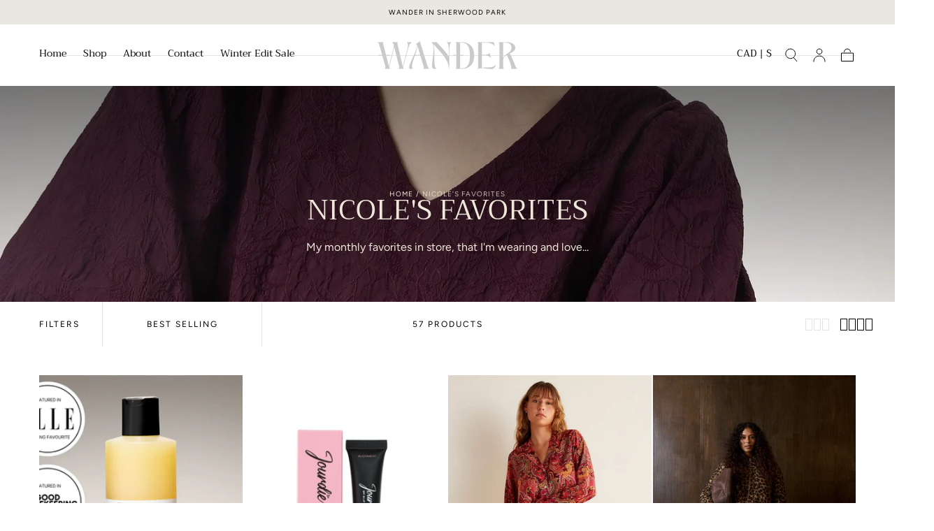

--- FILE ---
content_type: text/html; charset=utf-8
request_url: https://wanderinthepark.com/collections/nicoles-favorites
body_size: 48959
content:
<!doctype html>
<html class="no-js" lang="en">
  <head>
    <meta charset="utf-8">
    <meta http-equiv="X-UA-Compatible" content="IE=edge">
    <meta name="viewport" content="width=device-width,initial-scale=1,maximum-scale=1">
    <meta name="theme-color" content="">
    <link rel="canonical" href="https://wanderinthepark.com/collections/nicoles-favorites">
    <link rel="preconnect" href="https://cdn.shopify.com" crossorigin><link rel="preconnect" href="https://fonts.shopifycdn.com" crossorigin><title>
      Nicole&#39;s Favorites

        &ndash; Wander Clothing</title>

    
      <meta name="description" content="My monthly favorites in store, that I&#39;m wearing and love...">
    

    

<meta property="og:site_name" content="Wander Clothing">
<meta property="og:url" content="https://wanderinthepark.com/collections/nicoles-favorites">
<meta property="og:title" content="Nicole&#39;s Favorites">
<meta property="og:type" content="product.group">
<meta property="og:description" content="My monthly favorites in store, that I&#39;m wearing and love..."><meta property="og:image" content="http://wanderinthepark.com/cdn/shop/collections/fornidaduo2.webp?v=1765397909">
  <meta property="og:image:secure_url" content="https://wanderinthepark.com/cdn/shop/collections/fornidaduo2.webp?v=1765397909">
  <meta property="og:image:width" content="1955">
  <meta property="og:image:height" content="2816"><meta name="twitter:card" content="summary_large_image">
<meta name="twitter:title" content="Nicole&#39;s Favorites">
<meta name="twitter:description" content="My monthly favorites in store, that I&#39;m wearing and love...">


    <script src="//wanderinthepark.com/cdn/shop/t/8/assets/pubsub.js?v=47587058936531202851750181625" defer="defer"></script>
    <script src="//wanderinthepark.com/cdn/shop/t/8/assets/global.js?v=168253396762453838161750181625" defer="defer"></script>

    <script>window.performance && window.performance.mark && window.performance.mark('shopify.content_for_header.start');</script><meta name="facebook-domain-verification" content="5q07vssooz4pxn7ns2woxe81wpp3b8">
<meta id="shopify-digital-wallet" name="shopify-digital-wallet" content="/67709993281/digital_wallets/dialog">
<meta name="shopify-checkout-api-token" content="176ff1f1668a46edbab925aa377c8e4f">
<link rel="alternate" type="application/atom+xml" title="Feed" href="/collections/nicoles-favorites.atom" />
<link rel="next" href="/collections/nicoles-favorites?page=2">
<link rel="alternate" type="application/json+oembed" href="https://wanderinthepark.com/collections/nicoles-favorites.oembed">
<script async="async" src="/checkouts/internal/preloads.js?locale=en-CA"></script>
<link rel="preconnect" href="https://shop.app" crossorigin="anonymous">
<script async="async" src="https://shop.app/checkouts/internal/preloads.js?locale=en-CA&shop_id=67709993281" crossorigin="anonymous"></script>
<script id="apple-pay-shop-capabilities" type="application/json">{"shopId":67709993281,"countryCode":"CA","currencyCode":"CAD","merchantCapabilities":["supports3DS"],"merchantId":"gid:\/\/shopify\/Shop\/67709993281","merchantName":"Wander Clothing","requiredBillingContactFields":["postalAddress","email"],"requiredShippingContactFields":["postalAddress","email"],"shippingType":"shipping","supportedNetworks":["visa","masterCard","amex","discover","interac","jcb"],"total":{"type":"pending","label":"Wander Clothing","amount":"1.00"},"shopifyPaymentsEnabled":true,"supportsSubscriptions":true}</script>
<script id="shopify-features" type="application/json">{"accessToken":"176ff1f1668a46edbab925aa377c8e4f","betas":["rich-media-storefront-analytics"],"domain":"wanderinthepark.com","predictiveSearch":true,"shopId":67709993281,"locale":"en"}</script>
<script>var Shopify = Shopify || {};
Shopify.shop = "wander-clothing-2986.myshopify.com";
Shopify.locale = "en";
Shopify.currency = {"active":"CAD","rate":"1.0"};
Shopify.country = "CA";
Shopify.theme = {"name":"Sahara","id":178423464257,"schema_name":"Sahara","schema_version":"2.0.0","theme_store_id":1926,"role":"main"};
Shopify.theme.handle = "null";
Shopify.theme.style = {"id":null,"handle":null};
Shopify.cdnHost = "wanderinthepark.com/cdn";
Shopify.routes = Shopify.routes || {};
Shopify.routes.root = "/";</script>
<script type="module">!function(o){(o.Shopify=o.Shopify||{}).modules=!0}(window);</script>
<script>!function(o){function n(){var o=[];function n(){o.push(Array.prototype.slice.apply(arguments))}return n.q=o,n}var t=o.Shopify=o.Shopify||{};t.loadFeatures=n(),t.autoloadFeatures=n()}(window);</script>
<script>
  window.ShopifyPay = window.ShopifyPay || {};
  window.ShopifyPay.apiHost = "shop.app\/pay";
  window.ShopifyPay.redirectState = null;
</script>
<script id="shop-js-analytics" type="application/json">{"pageType":"collection"}</script>
<script defer="defer" async type="module" src="//wanderinthepark.com/cdn/shopifycloud/shop-js/modules/v2/client.init-shop-cart-sync_C5BV16lS.en.esm.js"></script>
<script defer="defer" async type="module" src="//wanderinthepark.com/cdn/shopifycloud/shop-js/modules/v2/chunk.common_CygWptCX.esm.js"></script>
<script type="module">
  await import("//wanderinthepark.com/cdn/shopifycloud/shop-js/modules/v2/client.init-shop-cart-sync_C5BV16lS.en.esm.js");
await import("//wanderinthepark.com/cdn/shopifycloud/shop-js/modules/v2/chunk.common_CygWptCX.esm.js");

  window.Shopify.SignInWithShop?.initShopCartSync?.({"fedCMEnabled":true,"windoidEnabled":true});

</script>
<script>
  window.Shopify = window.Shopify || {};
  if (!window.Shopify.featureAssets) window.Shopify.featureAssets = {};
  window.Shopify.featureAssets['shop-js'] = {"shop-cart-sync":["modules/v2/client.shop-cart-sync_ZFArdW7E.en.esm.js","modules/v2/chunk.common_CygWptCX.esm.js"],"init-fed-cm":["modules/v2/client.init-fed-cm_CmiC4vf6.en.esm.js","modules/v2/chunk.common_CygWptCX.esm.js"],"shop-button":["modules/v2/client.shop-button_tlx5R9nI.en.esm.js","modules/v2/chunk.common_CygWptCX.esm.js"],"shop-cash-offers":["modules/v2/client.shop-cash-offers_DOA2yAJr.en.esm.js","modules/v2/chunk.common_CygWptCX.esm.js","modules/v2/chunk.modal_D71HUcav.esm.js"],"init-windoid":["modules/v2/client.init-windoid_sURxWdc1.en.esm.js","modules/v2/chunk.common_CygWptCX.esm.js"],"shop-toast-manager":["modules/v2/client.shop-toast-manager_ClPi3nE9.en.esm.js","modules/v2/chunk.common_CygWptCX.esm.js"],"init-shop-email-lookup-coordinator":["modules/v2/client.init-shop-email-lookup-coordinator_B8hsDcYM.en.esm.js","modules/v2/chunk.common_CygWptCX.esm.js"],"init-shop-cart-sync":["modules/v2/client.init-shop-cart-sync_C5BV16lS.en.esm.js","modules/v2/chunk.common_CygWptCX.esm.js"],"avatar":["modules/v2/client.avatar_BTnouDA3.en.esm.js"],"pay-button":["modules/v2/client.pay-button_FdsNuTd3.en.esm.js","modules/v2/chunk.common_CygWptCX.esm.js"],"init-customer-accounts":["modules/v2/client.init-customer-accounts_DxDtT_ad.en.esm.js","modules/v2/client.shop-login-button_C5VAVYt1.en.esm.js","modules/v2/chunk.common_CygWptCX.esm.js","modules/v2/chunk.modal_D71HUcav.esm.js"],"init-shop-for-new-customer-accounts":["modules/v2/client.init-shop-for-new-customer-accounts_ChsxoAhi.en.esm.js","modules/v2/client.shop-login-button_C5VAVYt1.en.esm.js","modules/v2/chunk.common_CygWptCX.esm.js","modules/v2/chunk.modal_D71HUcav.esm.js"],"shop-login-button":["modules/v2/client.shop-login-button_C5VAVYt1.en.esm.js","modules/v2/chunk.common_CygWptCX.esm.js","modules/v2/chunk.modal_D71HUcav.esm.js"],"init-customer-accounts-sign-up":["modules/v2/client.init-customer-accounts-sign-up_CPSyQ0Tj.en.esm.js","modules/v2/client.shop-login-button_C5VAVYt1.en.esm.js","modules/v2/chunk.common_CygWptCX.esm.js","modules/v2/chunk.modal_D71HUcav.esm.js"],"shop-follow-button":["modules/v2/client.shop-follow-button_Cva4Ekp9.en.esm.js","modules/v2/chunk.common_CygWptCX.esm.js","modules/v2/chunk.modal_D71HUcav.esm.js"],"checkout-modal":["modules/v2/client.checkout-modal_BPM8l0SH.en.esm.js","modules/v2/chunk.common_CygWptCX.esm.js","modules/v2/chunk.modal_D71HUcav.esm.js"],"lead-capture":["modules/v2/client.lead-capture_Bi8yE_yS.en.esm.js","modules/v2/chunk.common_CygWptCX.esm.js","modules/v2/chunk.modal_D71HUcav.esm.js"],"shop-login":["modules/v2/client.shop-login_D6lNrXab.en.esm.js","modules/v2/chunk.common_CygWptCX.esm.js","modules/v2/chunk.modal_D71HUcav.esm.js"],"payment-terms":["modules/v2/client.payment-terms_CZxnsJam.en.esm.js","modules/v2/chunk.common_CygWptCX.esm.js","modules/v2/chunk.modal_D71HUcav.esm.js"]};
</script>
<script>(function() {
  var isLoaded = false;
  function asyncLoad() {
    if (isLoaded) return;
    isLoaded = true;
    var urls = ["https:\/\/cdn.shopify.com\/s\/files\/1\/0677\/0999\/3281\/t\/4\/assets\/pop_67709993281.js?v=1709848837\u0026shop=wander-clothing-2986.myshopify.com","https:\/\/chimpstatic.com\/mcjs-connected\/js\/users\/f8f22c1b038ee38923854f9c1\/111492bbc9255a9a6819ada61.js?shop=wander-clothing-2986.myshopify.com","https:\/\/static.klaviyo.com\/onsite\/js\/klaviyo.js?company_id=UFrEXm\u0026shop=wander-clothing-2986.myshopify.com","https:\/\/cdn.nfcube.com\/instafeed-cfbc873232c2559e31e8775d580eb4cb.js?shop=wander-clothing-2986.myshopify.com"];
    for (var i = 0; i < urls.length; i++) {
      var s = document.createElement('script');
      s.type = 'text/javascript';
      s.async = true;
      s.src = urls[i];
      var x = document.getElementsByTagName('script')[0];
      x.parentNode.insertBefore(s, x);
    }
  };
  if(window.attachEvent) {
    window.attachEvent('onload', asyncLoad);
  } else {
    window.addEventListener('load', asyncLoad, false);
  }
})();</script>
<script id="__st">var __st={"a":67709993281,"offset":-25200,"reqid":"71103012-d3bc-4c36-91ea-908201bdb8d2-1768629259","pageurl":"wanderinthepark.com\/collections\/nicoles-favorites","u":"ed97e1ffa087","p":"collection","rtyp":"collection","rid":482339356993};</script>
<script>window.ShopifyPaypalV4VisibilityTracking = true;</script>
<script id="captcha-bootstrap">!function(){'use strict';const t='contact',e='account',n='new_comment',o=[[t,t],['blogs',n],['comments',n],[t,'customer']],c=[[e,'customer_login'],[e,'guest_login'],[e,'recover_customer_password'],[e,'create_customer']],r=t=>t.map((([t,e])=>`form[action*='/${t}']:not([data-nocaptcha='true']) input[name='form_type'][value='${e}']`)).join(','),a=t=>()=>t?[...document.querySelectorAll(t)].map((t=>t.form)):[];function s(){const t=[...o],e=r(t);return a(e)}const i='password',u='form_key',d=['recaptcha-v3-token','g-recaptcha-response','h-captcha-response',i],f=()=>{try{return window.sessionStorage}catch{return}},m='__shopify_v',_=t=>t.elements[u];function p(t,e,n=!1){try{const o=window.sessionStorage,c=JSON.parse(o.getItem(e)),{data:r}=function(t){const{data:e,action:n}=t;return t[m]||n?{data:e,action:n}:{data:t,action:n}}(c);for(const[e,n]of Object.entries(r))t.elements[e]&&(t.elements[e].value=n);n&&o.removeItem(e)}catch(o){console.error('form repopulation failed',{error:o})}}const l='form_type',E='cptcha';function T(t){t.dataset[E]=!0}const w=window,h=w.document,L='Shopify',v='ce_forms',y='captcha';let A=!1;((t,e)=>{const n=(g='f06e6c50-85a8-45c8-87d0-21a2b65856fe',I='https://cdn.shopify.com/shopifycloud/storefront-forms-hcaptcha/ce_storefront_forms_captcha_hcaptcha.v1.5.2.iife.js',D={infoText:'Protected by hCaptcha',privacyText:'Privacy',termsText:'Terms'},(t,e,n)=>{const o=w[L][v],c=o.bindForm;if(c)return c(t,g,e,D).then(n);var r;o.q.push([[t,g,e,D],n]),r=I,A||(h.body.append(Object.assign(h.createElement('script'),{id:'captcha-provider',async:!0,src:r})),A=!0)});var g,I,D;w[L]=w[L]||{},w[L][v]=w[L][v]||{},w[L][v].q=[],w[L][y]=w[L][y]||{},w[L][y].protect=function(t,e){n(t,void 0,e),T(t)},Object.freeze(w[L][y]),function(t,e,n,w,h,L){const[v,y,A,g]=function(t,e,n){const i=e?o:[],u=t?c:[],d=[...i,...u],f=r(d),m=r(i),_=r(d.filter((([t,e])=>n.includes(e))));return[a(f),a(m),a(_),s()]}(w,h,L),I=t=>{const e=t.target;return e instanceof HTMLFormElement?e:e&&e.form},D=t=>v().includes(t);t.addEventListener('submit',(t=>{const e=I(t);if(!e)return;const n=D(e)&&!e.dataset.hcaptchaBound&&!e.dataset.recaptchaBound,o=_(e),c=g().includes(e)&&(!o||!o.value);(n||c)&&t.preventDefault(),c&&!n&&(function(t){try{if(!f())return;!function(t){const e=f();if(!e)return;const n=_(t);if(!n)return;const o=n.value;o&&e.removeItem(o)}(t);const e=Array.from(Array(32),(()=>Math.random().toString(36)[2])).join('');!function(t,e){_(t)||t.append(Object.assign(document.createElement('input'),{type:'hidden',name:u})),t.elements[u].value=e}(t,e),function(t,e){const n=f();if(!n)return;const o=[...t.querySelectorAll(`input[type='${i}']`)].map((({name:t})=>t)),c=[...d,...o],r={};for(const[a,s]of new FormData(t).entries())c.includes(a)||(r[a]=s);n.setItem(e,JSON.stringify({[m]:1,action:t.action,data:r}))}(t,e)}catch(e){console.error('failed to persist form',e)}}(e),e.submit())}));const S=(t,e)=>{t&&!t.dataset[E]&&(n(t,e.some((e=>e===t))),T(t))};for(const o of['focusin','change'])t.addEventListener(o,(t=>{const e=I(t);D(e)&&S(e,y())}));const B=e.get('form_key'),M=e.get(l),P=B&&M;t.addEventListener('DOMContentLoaded',(()=>{const t=y();if(P)for(const e of t)e.elements[l].value===M&&p(e,B);[...new Set([...A(),...v().filter((t=>'true'===t.dataset.shopifyCaptcha))])].forEach((e=>S(e,t)))}))}(h,new URLSearchParams(w.location.search),n,t,e,['guest_login'])})(!0,!0)}();</script>
<script integrity="sha256-4kQ18oKyAcykRKYeNunJcIwy7WH5gtpwJnB7kiuLZ1E=" data-source-attribution="shopify.loadfeatures" defer="defer" src="//wanderinthepark.com/cdn/shopifycloud/storefront/assets/storefront/load_feature-a0a9edcb.js" crossorigin="anonymous"></script>
<script crossorigin="anonymous" defer="defer" src="//wanderinthepark.com/cdn/shopifycloud/storefront/assets/shopify_pay/storefront-65b4c6d7.js?v=20250812"></script>
<script data-source-attribution="shopify.dynamic_checkout.dynamic.init">var Shopify=Shopify||{};Shopify.PaymentButton=Shopify.PaymentButton||{isStorefrontPortableWallets:!0,init:function(){window.Shopify.PaymentButton.init=function(){};var t=document.createElement("script");t.src="https://wanderinthepark.com/cdn/shopifycloud/portable-wallets/latest/portable-wallets.en.js",t.type="module",document.head.appendChild(t)}};
</script>
<script data-source-attribution="shopify.dynamic_checkout.buyer_consent">
  function portableWalletsHideBuyerConsent(e){var t=document.getElementById("shopify-buyer-consent"),n=document.getElementById("shopify-subscription-policy-button");t&&n&&(t.classList.add("hidden"),t.setAttribute("aria-hidden","true"),n.removeEventListener("click",e))}function portableWalletsShowBuyerConsent(e){var t=document.getElementById("shopify-buyer-consent"),n=document.getElementById("shopify-subscription-policy-button");t&&n&&(t.classList.remove("hidden"),t.removeAttribute("aria-hidden"),n.addEventListener("click",e))}window.Shopify?.PaymentButton&&(window.Shopify.PaymentButton.hideBuyerConsent=portableWalletsHideBuyerConsent,window.Shopify.PaymentButton.showBuyerConsent=portableWalletsShowBuyerConsent);
</script>
<script data-source-attribution="shopify.dynamic_checkout.cart.bootstrap">document.addEventListener("DOMContentLoaded",(function(){function t(){return document.querySelector("shopify-accelerated-checkout-cart, shopify-accelerated-checkout")}if(t())Shopify.PaymentButton.init();else{new MutationObserver((function(e,n){t()&&(Shopify.PaymentButton.init(),n.disconnect())})).observe(document.body,{childList:!0,subtree:!0})}}));
</script>
<link id="shopify-accelerated-checkout-styles" rel="stylesheet" media="screen" href="https://wanderinthepark.com/cdn/shopifycloud/portable-wallets/latest/accelerated-checkout-backwards-compat.css" crossorigin="anonymous">
<style id="shopify-accelerated-checkout-cart">
        #shopify-buyer-consent {
  margin-top: 1em;
  display: inline-block;
  width: 100%;
}

#shopify-buyer-consent.hidden {
  display: none;
}

#shopify-subscription-policy-button {
  background: none;
  border: none;
  padding: 0;
  text-decoration: underline;
  font-size: inherit;
  cursor: pointer;
}

#shopify-subscription-policy-button::before {
  box-shadow: none;
}

      </style>

<script>window.performance && window.performance.mark && window.performance.mark('shopify.content_for_header.end');</script>
<style data-shopify>

  @font-face {
  font-family: Figtree;
  font-weight: 400;
  font-style: normal;
  font-display: swap;
  src: url("//wanderinthepark.com/cdn/fonts/figtree/figtree_n4.3c0838aba1701047e60be6a99a1b0a40ce9b8419.woff2") format("woff2"),
       url("//wanderinthepark.com/cdn/fonts/figtree/figtree_n4.c0575d1db21fc3821f17fd6617d3dee552312137.woff") format("woff");
}

  
  @font-face {
  font-family: Figtree;
  font-weight: 400;
  font-style: normal;
  font-display: swap;
  src: url("//wanderinthepark.com/cdn/fonts/figtree/figtree_n4.3c0838aba1701047e60be6a99a1b0a40ce9b8419.woff2") format("woff2"),
       url("//wanderinthepark.com/cdn/fonts/figtree/figtree_n4.c0575d1db21fc3821f17fd6617d3dee552312137.woff") format("woff");
}

  @font-face {
  font-family: Figtree;
  font-weight: 700;
  font-style: normal;
  font-display: swap;
  src: url("//wanderinthepark.com/cdn/fonts/figtree/figtree_n7.2fd9bfe01586148e644724096c9d75e8c7a90e55.woff2") format("woff2"),
       url("//wanderinthepark.com/cdn/fonts/figtree/figtree_n7.ea05de92d862f9594794ab281c4c3a67501ef5fc.woff") format("woff");
}

  @font-face {
  font-family: Figtree;
  font-weight: 400;
  font-style: italic;
  font-display: swap;
  src: url("//wanderinthepark.com/cdn/fonts/figtree/figtree_i4.89f7a4275c064845c304a4cf8a4a586060656db2.woff2") format("woff2"),
       url("//wanderinthepark.com/cdn/fonts/figtree/figtree_i4.6f955aaaafc55a22ffc1f32ecf3756859a5ad3e2.woff") format("woff");
}

  @font-face {
  font-family: Figtree;
  font-weight: 700;
  font-style: italic;
  font-display: swap;
  src: url("//wanderinthepark.com/cdn/fonts/figtree/figtree_i7.06add7096a6f2ab742e09ec7e498115904eda1fe.woff2") format("woff2"),
       url("//wanderinthepark.com/cdn/fonts/figtree/figtree_i7.ee584b5fcaccdbb5518c0228158941f8df81b101.woff") format("woff");
}

  @font-face {
  font-family: Trirong;
  font-weight: 400;
  font-style: normal;
  font-display: swap;
  src: url("//wanderinthepark.com/cdn/fonts/trirong/trirong_n4.46b40419aaa69bf77077c3108d75dad5a0318d4b.woff2") format("woff2"),
       url("//wanderinthepark.com/cdn/fonts/trirong/trirong_n4.97753898e63cd7e164ad614681eba2c7fe577190.woff") format("woff");
}

  @font-face {
  font-family: Figtree;
  font-weight: 400;
  font-style: normal;
  font-display: swap;
  src: url("//wanderinthepark.com/cdn/fonts/figtree/figtree_n4.3c0838aba1701047e60be6a99a1b0a40ce9b8419.woff2") format("woff2"),
       url("//wanderinthepark.com/cdn/fonts/figtree/figtree_n4.c0575d1db21fc3821f17fd6617d3dee552312137.woff") format("woff");
}


  :root {
    /* default properties */
    --header-height: 94px;

    --default-header-height: 5.6rem;
    --default-announcement-bar-height: 2.7rem;

    --font-body-family: Figtree, sans-serif;
    --font-body-style: normal;
    --font-body-weight: 400;

    --font-heading-family: Trirong, serif;
    --font-heading-style: normal;
    --font-heading-weight: 400;

    --font-button-family: Figtree, sans-serif;
    --font-button-style: normal;
    --font-button-weight: 400;

    --font-heading-letter-spacing: 0;
    --font-heading-text-transform: uppercase;

    --font-body-scale: 1.0;
    --font-heading-scale: 1.0;

    --font-weight-normal: 400;
    --font-weight-bold: 700;
    --font-weight-light: ;

    --line-height-extra-small: 1;
    --line-height-small: 1.3;
    --line-height-medium: 1.6;

    --letter-spacing-extra-small: .05rem;
    --letter-spacing-small: .1rem;
    --letter-spacing-medium: .2rem;

    --h1-multiplier: 3.2rem;
    --h2-multiplier: 2.4rem;
    --h3-multiplier: 1.8rem;
    --h4-multiplier: 1.6rem;
    --h5-multiplier: 1.4rem;
    --h6-multiplier: 1.2rem;

    --font-size-extra-small: 1rem;
    --font-size-small: 1.2rem;
    --font-size-medium: 1.4rem;
    --font-size-large: 1.6rem;
    --font-size-extra-large: 1.8rem;

    --font-size-static-extra-small: 1rem;
    --font-size-static-small: 1.2rem;
    --font-size-static-medium: 1.4rem;
    --font-size-static-large: 1.6rem;
    --font-size-static-extra-large: 1.8rem;

    /* Typography */
    --color-heading-text: #000000;
    --color-heading-text-rgb: 0, 0, 0;
    --color-body-text: #000000;
    --color-menu-transparent-text: #FFFFFF;

    /* Buttons and links */
    --color-button-outlined-text: #ffffff;
    --color-button-outlined-background: rgba(0,0,0,0);
    --color-button-filled-text: #000000;
    --color-button-filled-background: #ffffff;

    --color-button-background: transparent;
    --color-button-outline: #000000;
    --color-button-text: #000000;

    --color-form-text: #ffffff;
    --color-form-button-text: #000000;

    --button-border-radius: 0;
    --button-text-transform: uppercase;
    --input-border-radius: 0;

    /* Other elements */
    --color-link: #333232;
    --color-link-text: #000000;
    --color-default-link-text: #000000;
    --color-tag-text: #111111;
    --color-tag-background: #FFFFFF;
    --color-border-elements: #E6E2E1;
    --color-cart-number-text: #000000;
    --color-shipping-bar-progress: #CD9B77;

    /* Backgrounds */
    --color-body-background: #ffffff;
    --color-body-background-rgb: 255, 255, 255;
    --color-image-background: #F5EBDF;
    --color-body-background-transparent-50: rgba(255, 255, 255, 0.5);
    --color-popup-background: #FFFFFF;

    /* Background Colors */
    --color-background-primary: #4d403a;
    --color-background-inverse: #efe7da;
    --color-background-light: #E6E2E1;
    --color-background-dark: #333232;
    --color-background-accent-1: #ffffff;
    --color-background-accent-2: #eae6e0;

    /* Text Colors */
    --color-text-primary: #000000;
    --color-text-secondary: #0d0601;
    --color-text-inverse: #efe7da;

    /* Text default */
    --color-heading-text-default: #000000;
    --color-body-text-default: #000000;

    --color-link-text-default: #000000;
    --color-default-link-text-default: #000000;

    /* Text secondary */
    --color-heading-text-secondary: #0d0601;
    --color-body-text-secondary: #0d0601;

    /* Text inverse */
    --color-heading-text-inverse: #efe7da;
    --color-body-text-inverse: #efe7da;

    --color-link-text-inverse: #efe7da;
    --color-default-link-text-inverse: #efe7da;

    /* Default section style */
    --color-default-background: #ffffff;
    --color-default-image-background: #F5EBDF;
    --color-default-border-elements: #E6E2E1;

    /* Secondary section style */
    --color-secondary-background: #0d0601;
    --color-secondary-image-background: #ffffff;
    --color-secondary-border-elements: #E6E2E1;

    --color-button-hover-text: var(--color-button-text-inverse);
    --color-button-hover-outline: var(--color-button-outline);
    --color-button-hover-background: var(--color-button-outline);

    --color-success: #6BBD4F;
    --color-alert: #FAC151;
    --color-error: #D84339;
    --color-price-accent: #CD9B77;

    --color-white: #fff;
    --color-black: #111;
    --color-light: #ddd;

    --media-overlay-gradient-desktop: linear-gradient(180deg, rgba(0, 0, 0, 0) 0%, rgba(0, 0, 0, 0.25) 100%);
    --media-overlay-gradient-mobile: linear-gradient(180deg, rgba(0, 0, 0, 0) 0%, rgba(0, 0, 0, 0.25) 100%);

    --gradient-black: linear-gradient(180deg, rgba(0, 0, 0, 0) 0%, rgba(0, 0, 0, 0.2) 100%);
    --gradient-overlay-horizontal: linear-gradient(0deg, rgba(0, 0, 0, 0.2), rgba(0, 0, 0, 0.2));
    --color-popup-overlay: rgba(0, 0, 0, 0.5);

    --page-width: 1440px;
    --page-width-md: 880px;
    --page-width-xs: 656px;
    --page-gutter: 2.4rem;

    --section-vertical-padding: 7.6rem;
    --section-vertical-padding-desktop: 9.6rem;

    --section-spacing-unit-desktop: 1.6rem;
    --section-spacing-unit-mobile:  1.2rem;

    --duration-short: 200ms;
    --duration-default: 300ms;
    --duration-long: 400ms;
    --duration-extra-long: 600ms;

    --z-header: 800;
    --z-modals: 900;
    --z-fab: 750;

    /* Spacing */
    --spacing-unit: 1.6rem;
    --spacing-0: calc(var(--spacing-unit) * 0); /* 0 */
    --spacing-1: calc(var(--spacing-unit) * 0.25); /* 0.4rem */
    --spacing-2: calc(var(--spacing-unit) * 0.50); /* 0.8rem */
    --spacing-3: calc(var(--spacing-unit) * 0.75); /* 1.2rem */
    --spacing-4: calc(var(--spacing-unit) * 1); /* 1.6rem */
    --spacing-5: calc(var(--spacing-unit) * 1.5); /* 2.4rem */
    --spacing-6: calc(var(--spacing-unit) * 2); /* 3.2rem */
    --spacing-7: calc(var(--spacing-unit) * 3); /* 4.8rem */
    --spacing-8: calc(var(--spacing-unit) * 4); /* 6.4rem */
    --spacing-9: calc(var(--spacing-unit) * 6); /* 9.6rem */
    --spacing-10: calc(var(--spacing-unit) * 8); /* 12.8rem */
    --spacing-11: calc(var(--spacing-unit) * 10); /* 16rem */

    --header-top-position: calc(var(--header-height, var(--default-header-height)) + var(--announcement-bar-height, var(--default-announcement-bar-height)));

    --card-media-padding: 136.54%;
    --card-media-object-fit: cover;
    --card-media-background-color: #F5EBDF;

    --collection-sidebar-block-start: 0;

    --theme-js-animations-on-mobile: fade-in 800ms forwards paused;
  }

  

  @media screen and (min-width: 750px) {
    :root {
      /* default properties */
      --default-header-height: 94px;
      --default-announcement-bar-height: 3.5rem;

      --h1-multiplier: 4.0rem;
      --h2-multiplier: 3.2rem;
      --h3-multiplier: 2.4rem;
      --h4-multiplier: 1.8rem;
      --h5-multiplier: 1.6rem;
      --h6-multiplier: 1.4rem;

      --font-size-extra-small: 1.2rem;
      --font-size-small: 1.4rem;
      --font-size-medium: 1.6rem;
      --font-size-large: 1.8rem;
      --font-size-extra-large: 2rem;

      --page-gutter: 3.6rem;

      --section-vertical-padding: 8.6rem;
    }
  }

  @media screen and (min-width: 990px) {
    :root {
      --page-gutter: 4rem;
      --section-vertical-padding: 9.6rem;
    }
  }

  @media screen and (min-width: 1100px) {
    :root {
    --page-gutter: 5.6rem;
    }
  }

  :root {
    

  }</style><link href="//wanderinthepark.com/cdn/shop/t/8/assets/base.css?v=39524787361347749241750181624" rel="stylesheet" type="text/css" media="all" />
    <link href="//wanderinthepark.com/cdn/shop/t/8/assets/swiper-bundle.min.css?v=48885084202569707951750181626" rel="stylesheet" type="text/css" media="all" />
    <link rel="stylesheet" href="//wanderinthepark.com/cdn/shop/t/8/assets/component-drawer.css?v=63154456383635061391750181624" media="print" onload="this.media='all'">
    <noscript>
      <link href="//wanderinthepark.com/cdn/shop/t/8/assets/component-drawer.css?v=63154456383635061391750181624" rel="stylesheet" type="text/css" media="all" />
    </noscript><link rel="stylesheet" href="//wanderinthepark.com/cdn/shop/t/8/assets/component-predictive-search.css?v=108669943485170409351750181625" media="print" onload="this.media='all'">
      <script src="//wanderinthepark.com/cdn/shop/t/8/assets/predictive-search.js?v=92622284360457197551750181625" defer="defer"></script>
      <noscript><link href="//wanderinthepark.com/cdn/shop/t/8/assets/component-predictive-search.css?v=108669943485170409351750181625" rel="stylesheet" type="text/css" media="all" /></noscript>
<link rel="preload" as="font" href="//wanderinthepark.com/cdn/fonts/trirong/trirong_n4.46b40419aaa69bf77077c3108d75dad5a0318d4b.woff2" type="font/woff2" crossorigin><link rel="preload" as="font" href="//wanderinthepark.com/cdn/fonts/figtree/figtree_n4.3c0838aba1701047e60be6a99a1b0a40ce9b8419.woff2" type="font/woff2" crossorigin>

    <script>
      document.documentElement.className = document.documentElement.className.replace('no-js', 'js');

      if (Shopify.designMode) {
        document.documentElement.classList.add('shopify-design-mode');
      }
    </script>

    <script src="//wanderinthepark.com/cdn/shop/t/8/assets/swiper-bundle.min.js?v=95798399187309290401750181626" defer="defer"></script>
    <script src="//wanderinthepark.com/cdn/shop/t/8/assets/bodyScrollLock.min.js?v=15890374805268084651750181624" defer="defer"></script><link href="https://monorail-edge.shopifysvc.com" rel="dns-prefetch">
<script>(function(){if ("sendBeacon" in navigator && "performance" in window) {try {var session_token_from_headers = performance.getEntriesByType('navigation')[0].serverTiming.find(x => x.name == '_s').description;} catch {var session_token_from_headers = undefined;}var session_cookie_matches = document.cookie.match(/_shopify_s=([^;]*)/);var session_token_from_cookie = session_cookie_matches && session_cookie_matches.length === 2 ? session_cookie_matches[1] : "";var session_token = session_token_from_headers || session_token_from_cookie || "";function handle_abandonment_event(e) {var entries = performance.getEntries().filter(function(entry) {return /monorail-edge.shopifysvc.com/.test(entry.name);});if (!window.abandonment_tracked && entries.length === 0) {window.abandonment_tracked = true;var currentMs = Date.now();var navigation_start = performance.timing.navigationStart;var payload = {shop_id: 67709993281,url: window.location.href,navigation_start,duration: currentMs - navigation_start,session_token,page_type: "collection"};window.navigator.sendBeacon("https://monorail-edge.shopifysvc.com/v1/produce", JSON.stringify({schema_id: "online_store_buyer_site_abandonment/1.1",payload: payload,metadata: {event_created_at_ms: currentMs,event_sent_at_ms: currentMs}}));}}window.addEventListener('pagehide', handle_abandonment_event);}}());</script>
<script id="web-pixels-manager-setup">(function e(e,d,r,n,o){if(void 0===o&&(o={}),!Boolean(null===(a=null===(i=window.Shopify)||void 0===i?void 0:i.analytics)||void 0===a?void 0:a.replayQueue)){var i,a;window.Shopify=window.Shopify||{};var t=window.Shopify;t.analytics=t.analytics||{};var s=t.analytics;s.replayQueue=[],s.publish=function(e,d,r){return s.replayQueue.push([e,d,r]),!0};try{self.performance.mark("wpm:start")}catch(e){}var l=function(){var e={modern:/Edge?\/(1{2}[4-9]|1[2-9]\d|[2-9]\d{2}|\d{4,})\.\d+(\.\d+|)|Firefox\/(1{2}[4-9]|1[2-9]\d|[2-9]\d{2}|\d{4,})\.\d+(\.\d+|)|Chrom(ium|e)\/(9{2}|\d{3,})\.\d+(\.\d+|)|(Maci|X1{2}).+ Version\/(15\.\d+|(1[6-9]|[2-9]\d|\d{3,})\.\d+)([,.]\d+|)( \(\w+\)|)( Mobile\/\w+|) Safari\/|Chrome.+OPR\/(9{2}|\d{3,})\.\d+\.\d+|(CPU[ +]OS|iPhone[ +]OS|CPU[ +]iPhone|CPU IPhone OS|CPU iPad OS)[ +]+(15[._]\d+|(1[6-9]|[2-9]\d|\d{3,})[._]\d+)([._]\d+|)|Android:?[ /-](13[3-9]|1[4-9]\d|[2-9]\d{2}|\d{4,})(\.\d+|)(\.\d+|)|Android.+Firefox\/(13[5-9]|1[4-9]\d|[2-9]\d{2}|\d{4,})\.\d+(\.\d+|)|Android.+Chrom(ium|e)\/(13[3-9]|1[4-9]\d|[2-9]\d{2}|\d{4,})\.\d+(\.\d+|)|SamsungBrowser\/([2-9]\d|\d{3,})\.\d+/,legacy:/Edge?\/(1[6-9]|[2-9]\d|\d{3,})\.\d+(\.\d+|)|Firefox\/(5[4-9]|[6-9]\d|\d{3,})\.\d+(\.\d+|)|Chrom(ium|e)\/(5[1-9]|[6-9]\d|\d{3,})\.\d+(\.\d+|)([\d.]+$|.*Safari\/(?![\d.]+ Edge\/[\d.]+$))|(Maci|X1{2}).+ Version\/(10\.\d+|(1[1-9]|[2-9]\d|\d{3,})\.\d+)([,.]\d+|)( \(\w+\)|)( Mobile\/\w+|) Safari\/|Chrome.+OPR\/(3[89]|[4-9]\d|\d{3,})\.\d+\.\d+|(CPU[ +]OS|iPhone[ +]OS|CPU[ +]iPhone|CPU IPhone OS|CPU iPad OS)[ +]+(10[._]\d+|(1[1-9]|[2-9]\d|\d{3,})[._]\d+)([._]\d+|)|Android:?[ /-](13[3-9]|1[4-9]\d|[2-9]\d{2}|\d{4,})(\.\d+|)(\.\d+|)|Mobile Safari.+OPR\/([89]\d|\d{3,})\.\d+\.\d+|Android.+Firefox\/(13[5-9]|1[4-9]\d|[2-9]\d{2}|\d{4,})\.\d+(\.\d+|)|Android.+Chrom(ium|e)\/(13[3-9]|1[4-9]\d|[2-9]\d{2}|\d{4,})\.\d+(\.\d+|)|Android.+(UC? ?Browser|UCWEB|U3)[ /]?(15\.([5-9]|\d{2,})|(1[6-9]|[2-9]\d|\d{3,})\.\d+)\.\d+|SamsungBrowser\/(5\.\d+|([6-9]|\d{2,})\.\d+)|Android.+MQ{2}Browser\/(14(\.(9|\d{2,})|)|(1[5-9]|[2-9]\d|\d{3,})(\.\d+|))(\.\d+|)|K[Aa][Ii]OS\/(3\.\d+|([4-9]|\d{2,})\.\d+)(\.\d+|)/},d=e.modern,r=e.legacy,n=navigator.userAgent;return n.match(d)?"modern":n.match(r)?"legacy":"unknown"}(),u="modern"===l?"modern":"legacy",c=(null!=n?n:{modern:"",legacy:""})[u],f=function(e){return[e.baseUrl,"/wpm","/b",e.hashVersion,"modern"===e.buildTarget?"m":"l",".js"].join("")}({baseUrl:d,hashVersion:r,buildTarget:u}),m=function(e){var d=e.version,r=e.bundleTarget,n=e.surface,o=e.pageUrl,i=e.monorailEndpoint;return{emit:function(e){var a=e.status,t=e.errorMsg,s=(new Date).getTime(),l=JSON.stringify({metadata:{event_sent_at_ms:s},events:[{schema_id:"web_pixels_manager_load/3.1",payload:{version:d,bundle_target:r,page_url:o,status:a,surface:n,error_msg:t},metadata:{event_created_at_ms:s}}]});if(!i)return console&&console.warn&&console.warn("[Web Pixels Manager] No Monorail endpoint provided, skipping logging."),!1;try{return self.navigator.sendBeacon.bind(self.navigator)(i,l)}catch(e){}var u=new XMLHttpRequest;try{return u.open("POST",i,!0),u.setRequestHeader("Content-Type","text/plain"),u.send(l),!0}catch(e){return console&&console.warn&&console.warn("[Web Pixels Manager] Got an unhandled error while logging to Monorail."),!1}}}}({version:r,bundleTarget:l,surface:e.surface,pageUrl:self.location.href,monorailEndpoint:e.monorailEndpoint});try{o.browserTarget=l,function(e){var d=e.src,r=e.async,n=void 0===r||r,o=e.onload,i=e.onerror,a=e.sri,t=e.scriptDataAttributes,s=void 0===t?{}:t,l=document.createElement("script"),u=document.querySelector("head"),c=document.querySelector("body");if(l.async=n,l.src=d,a&&(l.integrity=a,l.crossOrigin="anonymous"),s)for(var f in s)if(Object.prototype.hasOwnProperty.call(s,f))try{l.dataset[f]=s[f]}catch(e){}if(o&&l.addEventListener("load",o),i&&l.addEventListener("error",i),u)u.appendChild(l);else{if(!c)throw new Error("Did not find a head or body element to append the script");c.appendChild(l)}}({src:f,async:!0,onload:function(){if(!function(){var e,d;return Boolean(null===(d=null===(e=window.Shopify)||void 0===e?void 0:e.analytics)||void 0===d?void 0:d.initialized)}()){var d=window.webPixelsManager.init(e)||void 0;if(d){var r=window.Shopify.analytics;r.replayQueue.forEach((function(e){var r=e[0],n=e[1],o=e[2];d.publishCustomEvent(r,n,o)})),r.replayQueue=[],r.publish=d.publishCustomEvent,r.visitor=d.visitor,r.initialized=!0}}},onerror:function(){return m.emit({status:"failed",errorMsg:"".concat(f," has failed to load")})},sri:function(e){var d=/^sha384-[A-Za-z0-9+/=]+$/;return"string"==typeof e&&d.test(e)}(c)?c:"",scriptDataAttributes:o}),m.emit({status:"loading"})}catch(e){m.emit({status:"failed",errorMsg:(null==e?void 0:e.message)||"Unknown error"})}}})({shopId: 67709993281,storefrontBaseUrl: "https://wanderinthepark.com",extensionsBaseUrl: "https://extensions.shopifycdn.com/cdn/shopifycloud/web-pixels-manager",monorailEndpoint: "https://monorail-edge.shopifysvc.com/unstable/produce_batch",surface: "storefront-renderer",enabledBetaFlags: ["2dca8a86"],webPixelsConfigList: [{"id":"350355777","configuration":"{\"pixel_id\":\"337019948863801\",\"pixel_type\":\"facebook_pixel\",\"metaapp_system_user_token\":\"-\"}","eventPayloadVersion":"v1","runtimeContext":"OPEN","scriptVersion":"ca16bc87fe92b6042fbaa3acc2fbdaa6","type":"APP","apiClientId":2329312,"privacyPurposes":["ANALYTICS","MARKETING","SALE_OF_DATA"],"dataSharingAdjustments":{"protectedCustomerApprovalScopes":["read_customer_address","read_customer_email","read_customer_name","read_customer_personal_data","read_customer_phone"]}},{"id":"shopify-app-pixel","configuration":"{}","eventPayloadVersion":"v1","runtimeContext":"STRICT","scriptVersion":"0450","apiClientId":"shopify-pixel","type":"APP","privacyPurposes":["ANALYTICS","MARKETING"]},{"id":"shopify-custom-pixel","eventPayloadVersion":"v1","runtimeContext":"LAX","scriptVersion":"0450","apiClientId":"shopify-pixel","type":"CUSTOM","privacyPurposes":["ANALYTICS","MARKETING"]}],isMerchantRequest: false,initData: {"shop":{"name":"Wander Clothing","paymentSettings":{"currencyCode":"CAD"},"myshopifyDomain":"wander-clothing-2986.myshopify.com","countryCode":"CA","storefrontUrl":"https:\/\/wanderinthepark.com"},"customer":null,"cart":null,"checkout":null,"productVariants":[],"purchasingCompany":null},},"https://wanderinthepark.com/cdn","fcfee988w5aeb613cpc8e4bc33m6693e112",{"modern":"","legacy":""},{"shopId":"67709993281","storefrontBaseUrl":"https:\/\/wanderinthepark.com","extensionBaseUrl":"https:\/\/extensions.shopifycdn.com\/cdn\/shopifycloud\/web-pixels-manager","surface":"storefront-renderer","enabledBetaFlags":"[\"2dca8a86\"]","isMerchantRequest":"false","hashVersion":"fcfee988w5aeb613cpc8e4bc33m6693e112","publish":"custom","events":"[[\"page_viewed\",{}],[\"collection_viewed\",{\"collection\":{\"id\":\"482339356993\",\"title\":\"Nicole's Favorites\",\"productVariants\":[{\"price\":{\"amount\":32.0,\"currencyCode\":\"CAD\"},\"product\":{\"title\":\"Body Serum 8oz.\",\"vendor\":\"Beauty from Bees\",\"id\":\"9732086825281\",\"untranslatedTitle\":\"Body Serum 8oz.\",\"url\":\"\/products\/body-serum\",\"type\":\"Beauty\"},\"id\":\"49423198781761\",\"image\":{\"src\":\"\/\/wanderinthepark.com\/cdn\/shop\/files\/87854b26bodyvanilla.webp?v=1727040856\"},\"sku\":\"103801\",\"title\":\"Sweet Vanilla\",\"untranslatedTitle\":\"Sweet Vanilla\"},{\"price\":{\"amount\":30.0,\"currencyCode\":\"CAD\"},\"product\":{\"title\":\"Intentional Lipgloss SPF30\",\"vendor\":\"Jourdie\",\"id\":\"9932353831233\",\"untranslatedTitle\":\"Intentional Lipgloss SPF30\",\"url\":\"\/products\/intentional-lipgloss-spf30\",\"type\":\"Beauty\"},\"id\":\"50451731677505\",\"image\":{\"src\":\"\/\/wanderinthepark.com\/cdn\/shop\/files\/6e8861dafrequency.jpg?v=1747244304\"},\"sku\":\"104421\",\"title\":\"Frequency\",\"untranslatedTitle\":\"Frequency\"},{\"price\":{\"amount\":120.0,\"currencyCode\":\"CAD\"},\"product\":{\"title\":\"Aries PJ Set\",\"vendor\":\"Paper Moon Fashions\",\"id\":\"10051705504065\",\"untranslatedTitle\":\"Aries PJ Set\",\"url\":\"\/products\/aries-pj-set\",\"type\":\"Womenswear\"},\"id\":\"50966353019201\",\"image\":{\"src\":\"\/\/wanderinthepark.com\/cdn\/shop\/files\/d272cd5dariespj.webp?v=1762376464\"},\"sku\":\"104878\",\"title\":\"S\",\"untranslatedTitle\":\"S\"},{\"price\":{\"amount\":140.0,\"currencyCode\":\"CAD\"},\"product\":{\"title\":\"Manon Leopard Shacket\",\"vendor\":\"Kuwalla\",\"id\":\"10046030643521\",\"untranslatedTitle\":\"Manon Leopard Shacket\",\"url\":\"\/products\/manon-leopard-shacket\",\"type\":\"Womenswear\"},\"id\":\"50947964862785\",\"image\":{\"src\":\"\/\/wanderinthepark.com\/cdn\/shop\/files\/00b46ecemanon.webp?v=1761690137\"},\"sku\":\"104825\",\"title\":\"S\",\"untranslatedTitle\":\"S\"},{\"price\":{\"amount\":75.0,\"currencyCode\":\"CAD\"},\"product\":{\"title\":\"Face Oil\",\"vendor\":\"Beauty from Bees\",\"id\":\"9579823399233\",\"untranslatedTitle\":\"Face Oil\",\"url\":\"\/products\/face-oil\",\"type\":\"Beauty\"},\"id\":\"48947737198913\",\"image\":{\"src\":\"\/\/wanderinthepark.com\/cdn\/shop\/files\/49a3a61ffaceoil.webp?v=1718911593\"},\"sku\":\"103530\",\"title\":\"Default Title\",\"untranslatedTitle\":\"Default Title\"},{\"price\":{\"amount\":125.0,\"currencyCode\":\"CAD\"},\"product\":{\"title\":\"Rainshower Jacket\",\"vendor\":\"BlankNYC\",\"id\":\"9704934146369\",\"untranslatedTitle\":\"Rainshower Jacket\",\"url\":\"\/products\/rainshower-jacket\",\"type\":\"Womenswear\"},\"id\":\"49328685416769\",\"image\":{\"src\":\"\/\/wanderinthepark.com\/cdn\/shop\/files\/6f5649b5rainshower.webp?v=1725648197\"},\"sku\":\"103731\",\"title\":\"XS\",\"untranslatedTitle\":\"XS\"},{\"price\":{\"amount\":21.0,\"currencyCode\":\"CAD\"},\"product\":{\"title\":\"Shell claw Clip\",\"vendor\":\"Lady June Accessories\",\"id\":\"10052561011009\",\"untranslatedTitle\":\"Shell claw Clip\",\"url\":\"\/products\/shell-claw-clip\",\"type\":\"Beauty\"},\"id\":\"50969010536769\",\"image\":{\"src\":\"\/\/wanderinthepark.com\/cdn\/shop\/files\/78d94c9fshell2.webp?v=1762459888\"},\"sku\":\"104896\",\"title\":\"Default Title\",\"untranslatedTitle\":\"Default Title\"},{\"price\":{\"amount\":80.0,\"currencyCode\":\"CAD\"},\"product\":{\"title\":\"Apres Ski Crew\",\"vendor\":\"Petitrue\",\"id\":\"10051708977473\",\"untranslatedTitle\":\"Apres Ski Crew\",\"url\":\"\/products\/apres-ski-crew\",\"type\":\"Womenswear\"},\"id\":\"50966368551233\",\"image\":{\"src\":\"\/\/wanderinthepark.com\/cdn\/shop\/files\/7a4b1ca2apresski.webp?v=1762378175\"},\"sku\":\"104886\",\"title\":\"S\",\"untranslatedTitle\":\"S\"},{\"price\":{\"amount\":50.0,\"currencyCode\":\"CAD\"},\"product\":{\"title\":\"Lucie Tee\",\"vendor\":\"Daily Story\",\"id\":\"10056259240257\",\"untranslatedTitle\":\"Lucie Tee\",\"url\":\"\/products\/lucie-tee\",\"type\":\"Womenswear\"},\"id\":\"50985643540801\",\"image\":{\"src\":\"\/\/wanderinthepark.com\/cdn\/shop\/files\/3f05f8d8lucie.webp?v=1762984417\"},\"sku\":\"104931\",\"title\":\"XS\",\"untranslatedTitle\":\"XS\"},{\"price\":{\"amount\":130.0,\"currencyCode\":\"CAD\"},\"product\":{\"title\":\"Garden Jean\",\"vendor\":\"JBD Jeans\",\"id\":\"10001162273089\",\"untranslatedTitle\":\"Garden Jean\",\"url\":\"\/products\/garden-jean\",\"type\":\"Womenswear\"},\"id\":\"50755537043777\",\"image\":{\"src\":\"\/\/wanderinthepark.com\/cdn\/shop\/files\/d07b7689garden.webp?v=1756405818\"},\"sku\":\"104582\",\"title\":\"26\",\"untranslatedTitle\":\"26\"},{\"price\":{\"amount\":129.0,\"currencyCode\":\"CAD\"},\"product\":{\"title\":\"Shirley Fold-up Blazer\",\"vendor\":\"Soaked in Luxury\",\"id\":\"10042570113345\",\"untranslatedTitle\":\"Shirley Fold-up Blazer\",\"url\":\"\/products\/shirley-fold-up-blazer\",\"type\":\"Womenswear\"},\"id\":\"50936466735425\",\"image\":{\"src\":\"\/\/wanderinthepark.com\/cdn\/shop\/files\/foldup.webp?v=1761772508\"},\"sku\":\"104794\",\"title\":\"S\",\"untranslatedTitle\":\"S\"},{\"price\":{\"amount\":110.0,\"currencyCode\":\"CAD\"},\"product\":{\"title\":\"Shelly Leopard Wideleg\",\"vendor\":\"Kuwalla\",\"id\":\"10020514332993\",\"untranslatedTitle\":\"Shelly Leopard Wideleg\",\"url\":\"\/products\/shelly-leopard-wideleg\",\"type\":\"Womenswear\"},\"id\":\"50841842319681\",\"image\":{\"src\":\"\/\/wanderinthepark.com\/cdn\/shop\/files\/a69fc119shelly3.webp?v=1758915865\"},\"sku\":\"104706\",\"title\":\"26\",\"untranslatedTitle\":\"26\"},{\"price\":{\"amount\":120.0,\"currencyCode\":\"CAD\"},\"product\":{\"title\":\"Printed Sherpa Wolf Fleece\",\"vendor\":\"Kuwalla\",\"id\":\"10020590879041\",\"untranslatedTitle\":\"Printed Sherpa Wolf Fleece\",\"url\":\"\/products\/printed-sherpa-wolf-fleece\",\"type\":\"Menswear\"},\"id\":\"50841959891265\",\"image\":{\"src\":\"\/\/wanderinthepark.com\/cdn\/shop\/files\/20258d56wolf.webp?v=1758660315\"},\"sku\":\"104752\",\"title\":\"M\",\"untranslatedTitle\":\"M\"},{\"price\":{\"amount\":129.0,\"currencyCode\":\"CAD\"},\"product\":{\"title\":\"Shirley Blazer Choc Torte\",\"vendor\":\"Soaked in Luxury\",\"id\":\"10017728987457\",\"untranslatedTitle\":\"Shirley Blazer Choc Torte\",\"url\":\"\/products\/shirley-blazer-choc-torte\",\"type\":\"Womenswear\"},\"id\":\"50831754559809\",\"image\":{\"src\":\"\/\/wanderinthepark.com\/cdn\/shop\/files\/224c83f9soaked-in-luxury-blazer-shirley-chocolate-torte.webp?v=1758314347\"},\"sku\":\"104684\",\"title\":\"S\",\"untranslatedTitle\":\"S\"}]}}]]"});</script><script>
  window.ShopifyAnalytics = window.ShopifyAnalytics || {};
  window.ShopifyAnalytics.meta = window.ShopifyAnalytics.meta || {};
  window.ShopifyAnalytics.meta.currency = 'CAD';
  var meta = {"products":[{"id":9732086825281,"gid":"gid:\/\/shopify\/Product\/9732086825281","vendor":"Beauty from Bees","type":"Beauty","handle":"body-serum","variants":[{"id":49423198781761,"price":3200,"name":"Body Serum 8oz. - Sweet Vanilla","public_title":"Sweet Vanilla","sku":"103801"},{"id":49423198847297,"price":3200,"name":"Body Serum 8oz. - Orange","public_title":"Orange","sku":"103802"},{"id":49573214880065,"price":3200,"name":"Body Serum 8oz. - Grapefruit + Peppermint","public_title":"Grapefruit + Peppermint","sku":"103874"},{"id":50260268286273,"price":3200,"name":"Body Serum 8oz. - Lime Obsession","public_title":"Lime Obsession","sku":"104209"},{"id":50552020599105,"price":3200,"name":"Body Serum 8oz. - Unscented","public_title":"Unscented","sku":"104454"},{"id":50822570934593,"price":3200,"name":"Body Serum 8oz. - Lemon Lavender","public_title":"Lemon Lavender","sku":"104671"}],"remote":false},{"id":9932353831233,"gid":"gid:\/\/shopify\/Product\/9932353831233","vendor":"Jourdie","type":"Beauty","handle":"intentional-lipgloss-spf30","variants":[{"id":50451731677505,"price":3000,"name":"Intentional Lipgloss SPF30 - Frequency","public_title":"Frequency","sku":"104421"},{"id":50451731710273,"price":3000,"name":"Intentional Lipgloss SPF30 - Manifest","public_title":"Manifest","sku":"104422"},{"id":50451731743041,"price":3000,"name":"Intentional Lipgloss SPF30 - Alignment","public_title":"Alignment","sku":"104423"}],"remote":false},{"id":10051705504065,"gid":"gid:\/\/shopify\/Product\/10051705504065","vendor":"Paper Moon Fashions","type":"Womenswear","handle":"aries-pj-set","variants":[{"id":50966353019201,"price":12000,"name":"Aries PJ Set - S","public_title":"S","sku":"104878"},{"id":50966353051969,"price":12000,"name":"Aries PJ Set - M","public_title":"M","sku":"104879"},{"id":50966353084737,"price":12000,"name":"Aries PJ Set - L","public_title":"L","sku":"104880"},{"id":50991235203393,"price":12000,"name":"Aries PJ Set - XL","public_title":"XL","sku":"104937"},{"id":50966352986433,"price":12000,"name":"Aries PJ Set - XS","public_title":"XS","sku":"104877"}],"remote":false},{"id":10046030643521,"gid":"gid:\/\/shopify\/Product\/10046030643521","vendor":"Kuwalla","type":"Womenswear","handle":"manon-leopard-shacket","variants":[{"id":50947964862785,"price":14000,"name":"Manon Leopard Shacket - S","public_title":"S","sku":"104825"},{"id":50947964895553,"price":14000,"name":"Manon Leopard Shacket - M","public_title":"M","sku":"104826"},{"id":50947964928321,"price":14000,"name":"Manon Leopard Shacket - L","public_title":"L","sku":"104827"},{"id":50947964961089,"price":14000,"name":"Manon Leopard Shacket - XL","public_title":"XL","sku":"104828"}],"remote":false},{"id":9579823399233,"gid":"gid:\/\/shopify\/Product\/9579823399233","vendor":"Beauty from Bees","type":"Beauty","handle":"face-oil","variants":[{"id":48947737198913,"price":7500,"name":"Face Oil","public_title":null,"sku":"103530"}],"remote":false},{"id":9704934146369,"gid":"gid:\/\/shopify\/Product\/9704934146369","vendor":"BlankNYC","type":"Womenswear","handle":"rainshower-jacket","variants":[{"id":49328685416769,"price":12500,"name":"Rainshower Jacket - XS","public_title":"XS","sku":"103731"},{"id":49328685449537,"price":12500,"name":"Rainshower Jacket - S","public_title":"S","sku":"103732"},{"id":49328685482305,"price":12500,"name":"Rainshower Jacket - M","public_title":"M","sku":"103733"},{"id":49328685515073,"price":12500,"name":"Rainshower Jacket - L","public_title":"L","sku":"103734"}],"remote":false},{"id":10052561011009,"gid":"gid:\/\/shopify\/Product\/10052561011009","vendor":"Lady June Accessories","type":"Beauty","handle":"shell-claw-clip","variants":[{"id":50969010536769,"price":2100,"name":"Shell claw Clip","public_title":null,"sku":"104896"}],"remote":false},{"id":10051708977473,"gid":"gid:\/\/shopify\/Product\/10051708977473","vendor":"Petitrue","type":"Womenswear","handle":"apres-ski-crew","variants":[{"id":50966368551233,"price":8000,"name":"Apres Ski Crew - S","public_title":"S","sku":"104886"},{"id":50966368584001,"price":8000,"name":"Apres Ski Crew - M","public_title":"M","sku":"104887"},{"id":50966368616769,"price":8000,"name":"Apres Ski Crew - L","public_title":"L","sku":"104888"},{"id":50966368649537,"price":8000,"name":"Apres Ski Crew - XL","public_title":"XL","sku":"104889"}],"remote":false},{"id":10056259240257,"gid":"gid:\/\/shopify\/Product\/10056259240257","vendor":"Daily Story","type":"Womenswear","handle":"lucie-tee","variants":[{"id":50985643540801,"price":5000,"name":"Lucie Tee - XS","public_title":"XS","sku":"104931"},{"id":50985643573569,"price":5000,"name":"Lucie Tee - S","public_title":"S","sku":"104932"},{"id":50985643606337,"price":5000,"name":"Lucie Tee - M","public_title":"M","sku":"104933"}],"remote":false},{"id":10001162273089,"gid":"gid:\/\/shopify\/Product\/10001162273089","vendor":"JBD Jeans","type":"Womenswear","handle":"garden-jean","variants":[{"id":50755537043777,"price":13000,"name":"Garden Jean - 26","public_title":"26","sku":"104582"},{"id":50755537076545,"price":13000,"name":"Garden Jean - 27","public_title":"27","sku":"104583"},{"id":50755537109313,"price":13000,"name":"Garden Jean - 28","public_title":"28","sku":"104584"},{"id":50755537142081,"price":13000,"name":"Garden Jean - 29","public_title":"29","sku":"104585"},{"id":50755537174849,"price":13000,"name":"Garden Jean - 30","public_title":"30","sku":"104586"},{"id":50755537207617,"price":13000,"name":"Garden Jean - 31","public_title":"31","sku":"104587"}],"remote":false},{"id":10042570113345,"gid":"gid:\/\/shopify\/Product\/10042570113345","vendor":"Soaked in Luxury","type":"Womenswear","handle":"shirley-fold-up-blazer","variants":[{"id":50936466735425,"price":12900,"name":"Shirley Fold-up Blazer - S","public_title":"S","sku":"104794"},{"id":50936466768193,"price":12900,"name":"Shirley Fold-up Blazer - M","public_title":"M","sku":"104795"},{"id":50936466800961,"price":12900,"name":"Shirley Fold-up Blazer - L","public_title":"L","sku":"104796"},{"id":50936466833729,"price":12900,"name":"Shirley Fold-up Blazer - XL","public_title":"XL","sku":"104797"},{"id":50936466866497,"price":12900,"name":"Shirley Fold-up Blazer - XXL","public_title":"XXL","sku":"104798"}],"remote":false},{"id":10020514332993,"gid":"gid:\/\/shopify\/Product\/10020514332993","vendor":"Kuwalla","type":"Womenswear","handle":"shelly-leopard-wideleg","variants":[{"id":50841842319681,"price":11000,"name":"Shelly Leopard Wideleg - 26","public_title":"26","sku":"104706"},{"id":50841842352449,"price":11000,"name":"Shelly Leopard Wideleg - 27","public_title":"27","sku":"104707"},{"id":50841842385217,"price":11000,"name":"Shelly Leopard Wideleg - 28","public_title":"28","sku":"104708"},{"id":50841842417985,"price":11000,"name":"Shelly Leopard Wideleg - 29","public_title":"29","sku":"104709"},{"id":50841842450753,"price":11000,"name":"Shelly Leopard Wideleg - 30","public_title":"30","sku":"104710"},{"id":50841842483521,"price":11000,"name":"Shelly Leopard Wideleg - 31","public_title":"31","sku":"104711"},{"id":50949769855297,"price":11000,"name":"Shelly Leopard Wideleg - 32","public_title":"32","sku":"104856"}],"remote":false},{"id":10020590879041,"gid":"gid:\/\/shopify\/Product\/10020590879041","vendor":"Kuwalla","type":"Menswear","handle":"printed-sherpa-wolf-fleece","variants":[{"id":50841959891265,"price":12000,"name":"Printed Sherpa Wolf Fleece - M","public_title":"M","sku":"104752"},{"id":50841959924033,"price":12000,"name":"Printed Sherpa Wolf Fleece - L","public_title":"L","sku":"104753"},{"id":50841959956801,"price":12000,"name":"Printed Sherpa Wolf Fleece - XL","public_title":"XL","sku":"104754"}],"remote":false},{"id":10017728987457,"gid":"gid:\/\/shopify\/Product\/10017728987457","vendor":"Soaked in Luxury","type":"Womenswear","handle":"shirley-blazer-choc-torte","variants":[{"id":50831754559809,"price":12900,"name":"Shirley Blazer Choc Torte - S","public_title":"S","sku":"104684"},{"id":50831754592577,"price":12900,"name":"Shirley Blazer Choc Torte - M","public_title":"M","sku":"104685"},{"id":50831754625345,"price":12900,"name":"Shirley Blazer Choc Torte - L","public_title":"L","sku":"104686"},{"id":50831754658113,"price":12900,"name":"Shirley Blazer Choc Torte - XL","public_title":"XL","sku":"104687"}],"remote":false}],"page":{"pageType":"collection","resourceType":"collection","resourceId":482339356993,"requestId":"71103012-d3bc-4c36-91ea-908201bdb8d2-1768629259"}};
  for (var attr in meta) {
    window.ShopifyAnalytics.meta[attr] = meta[attr];
  }
</script>
<script class="analytics">
  (function () {
    var customDocumentWrite = function(content) {
      var jquery = null;

      if (window.jQuery) {
        jquery = window.jQuery;
      } else if (window.Checkout && window.Checkout.$) {
        jquery = window.Checkout.$;
      }

      if (jquery) {
        jquery('body').append(content);
      }
    };

    var hasLoggedConversion = function(token) {
      if (token) {
        return document.cookie.indexOf('loggedConversion=' + token) !== -1;
      }
      return false;
    }

    var setCookieIfConversion = function(token) {
      if (token) {
        var twoMonthsFromNow = new Date(Date.now());
        twoMonthsFromNow.setMonth(twoMonthsFromNow.getMonth() + 2);

        document.cookie = 'loggedConversion=' + token + '; expires=' + twoMonthsFromNow;
      }
    }

    var trekkie = window.ShopifyAnalytics.lib = window.trekkie = window.trekkie || [];
    if (trekkie.integrations) {
      return;
    }
    trekkie.methods = [
      'identify',
      'page',
      'ready',
      'track',
      'trackForm',
      'trackLink'
    ];
    trekkie.factory = function(method) {
      return function() {
        var args = Array.prototype.slice.call(arguments);
        args.unshift(method);
        trekkie.push(args);
        return trekkie;
      };
    };
    for (var i = 0; i < trekkie.methods.length; i++) {
      var key = trekkie.methods[i];
      trekkie[key] = trekkie.factory(key);
    }
    trekkie.load = function(config) {
      trekkie.config = config || {};
      trekkie.config.initialDocumentCookie = document.cookie;
      var first = document.getElementsByTagName('script')[0];
      var script = document.createElement('script');
      script.type = 'text/javascript';
      script.onerror = function(e) {
        var scriptFallback = document.createElement('script');
        scriptFallback.type = 'text/javascript';
        scriptFallback.onerror = function(error) {
                var Monorail = {
      produce: function produce(monorailDomain, schemaId, payload) {
        var currentMs = new Date().getTime();
        var event = {
          schema_id: schemaId,
          payload: payload,
          metadata: {
            event_created_at_ms: currentMs,
            event_sent_at_ms: currentMs
          }
        };
        return Monorail.sendRequest("https://" + monorailDomain + "/v1/produce", JSON.stringify(event));
      },
      sendRequest: function sendRequest(endpointUrl, payload) {
        // Try the sendBeacon API
        if (window && window.navigator && typeof window.navigator.sendBeacon === 'function' && typeof window.Blob === 'function' && !Monorail.isIos12()) {
          var blobData = new window.Blob([payload], {
            type: 'text/plain'
          });

          if (window.navigator.sendBeacon(endpointUrl, blobData)) {
            return true;
          } // sendBeacon was not successful

        } // XHR beacon

        var xhr = new XMLHttpRequest();

        try {
          xhr.open('POST', endpointUrl);
          xhr.setRequestHeader('Content-Type', 'text/plain');
          xhr.send(payload);
        } catch (e) {
          console.log(e);
        }

        return false;
      },
      isIos12: function isIos12() {
        return window.navigator.userAgent.lastIndexOf('iPhone; CPU iPhone OS 12_') !== -1 || window.navigator.userAgent.lastIndexOf('iPad; CPU OS 12_') !== -1;
      }
    };
    Monorail.produce('monorail-edge.shopifysvc.com',
      'trekkie_storefront_load_errors/1.1',
      {shop_id: 67709993281,
      theme_id: 178423464257,
      app_name: "storefront",
      context_url: window.location.href,
      source_url: "//wanderinthepark.com/cdn/s/trekkie.storefront.cd680fe47e6c39ca5d5df5f0a32d569bc48c0f27.min.js"});

        };
        scriptFallback.async = true;
        scriptFallback.src = '//wanderinthepark.com/cdn/s/trekkie.storefront.cd680fe47e6c39ca5d5df5f0a32d569bc48c0f27.min.js';
        first.parentNode.insertBefore(scriptFallback, first);
      };
      script.async = true;
      script.src = '//wanderinthepark.com/cdn/s/trekkie.storefront.cd680fe47e6c39ca5d5df5f0a32d569bc48c0f27.min.js';
      first.parentNode.insertBefore(script, first);
    };
    trekkie.load(
      {"Trekkie":{"appName":"storefront","development":false,"defaultAttributes":{"shopId":67709993281,"isMerchantRequest":null,"themeId":178423464257,"themeCityHash":"10123334923427664864","contentLanguage":"en","currency":"CAD","eventMetadataId":"58596731-bca2-4875-a37a-c66f8de89bc8"},"isServerSideCookieWritingEnabled":true,"monorailRegion":"shop_domain","enabledBetaFlags":["65f19447"]},"Session Attribution":{},"S2S":{"facebookCapiEnabled":true,"source":"trekkie-storefront-renderer","apiClientId":580111}}
    );

    var loaded = false;
    trekkie.ready(function() {
      if (loaded) return;
      loaded = true;

      window.ShopifyAnalytics.lib = window.trekkie;

      var originalDocumentWrite = document.write;
      document.write = customDocumentWrite;
      try { window.ShopifyAnalytics.merchantGoogleAnalytics.call(this); } catch(error) {};
      document.write = originalDocumentWrite;

      window.ShopifyAnalytics.lib.page(null,{"pageType":"collection","resourceType":"collection","resourceId":482339356993,"requestId":"71103012-d3bc-4c36-91ea-908201bdb8d2-1768629259","shopifyEmitted":true});

      var match = window.location.pathname.match(/checkouts\/(.+)\/(thank_you|post_purchase)/)
      var token = match? match[1]: undefined;
      if (!hasLoggedConversion(token)) {
        setCookieIfConversion(token);
        window.ShopifyAnalytics.lib.track("Viewed Product Category",{"currency":"CAD","category":"Collection: nicoles-favorites","collectionName":"nicoles-favorites","collectionId":482339356993,"nonInteraction":true},undefined,undefined,{"shopifyEmitted":true});
      }
    });


        var eventsListenerScript = document.createElement('script');
        eventsListenerScript.async = true;
        eventsListenerScript.src = "//wanderinthepark.com/cdn/shopifycloud/storefront/assets/shop_events_listener-3da45d37.js";
        document.getElementsByTagName('head')[0].appendChild(eventsListenerScript);

})();</script>
<script
  defer
  src="https://wanderinthepark.com/cdn/shopifycloud/perf-kit/shopify-perf-kit-3.0.4.min.js"
  data-application="storefront-renderer"
  data-shop-id="67709993281"
  data-render-region="gcp-us-central1"
  data-page-type="collection"
  data-theme-instance-id="178423464257"
  data-theme-name="Sahara"
  data-theme-version="2.0.0"
  data-monorail-region="shop_domain"
  data-resource-timing-sampling-rate="10"
  data-shs="true"
  data-shs-beacon="true"
  data-shs-export-with-fetch="true"
  data-shs-logs-sample-rate="1"
  data-shs-beacon-endpoint="https://wanderinthepark.com/api/collect"
></script>
</head>

  <body class="template template--collection template-theme--sahara is-at-top">
    <a class="skip-to-content-link button visually-hidden" href="#MainContent">Skip to content</a><!-- BEGIN sections: header-group -->
<div id="shopify-section-sections--24600105419073__announcement-bar" class="shopify-section shopify-section-group-header-group section--announcement-bar"><link href="//wanderinthepark.com/cdn/shop/t/8/assets/section-bar.css?v=42062013703150625891750181625" rel="stylesheet" type="text/css" media="all" />
<script src="//wanderinthepark.com/cdn/shop/t/8/assets/announcement-bar-slider.js?v=62807835695569751581750181624" defer="defer"></script>

<div class='bar js-announcement-bar text-colors-secondary background-colors-accent-2'>
  <div class='container'>
    <div class='bar__inner'><announcement-bar-slider
          class='swiper bar__swiper'
          data-autoplay-interval='5000'
          data-swiper-options='{"loop":true,"autoplay":{"delay":5000}}'
        >
          <div class='swiper-wrapper'><div class='swiper-slide'>
                <div class='bar__text-content'>
                  <p>WANDER IN SHERWOOD PARK</p>
</div>
              </div><div class='swiper-slide'>
                <div class='bar__text-content'>
                  <p>New Winter Collection</p>
</div>
              </div><div class='swiper-slide'>
                <div class='bar__text-content'>
                  <p>Winter Edit Sale Jan.16th-25th</p>
</div>
              </div></div>
        </announcement-bar-slider></div>
  </div>
</div>
</div><div id="shopify-section-sections--24600105419073__header" class="shopify-section shopify-section-group-header-group section-header"><link href="//wanderinthepark.com/cdn/shop/t/8/assets/section-header.css?v=106268043772480223871750181625" rel="stylesheet" type="text/css" media="all" />


  <style data-shopify>
    :root {
      --collection-sidebar-block-start: var(--header-height);
    }

    html.no-js .collection__sidebar {
      --collection-sidebar-block-start: 8rem;
    }

    #shopify-section-sections--24600105419073__header.is-sticky {
      position: -webkit-sticky;
      position: sticky;
      inset-block-start: 0;
      z-index: var(--z-header);
      max-height: var(--header-height, 0);
    }
  </style>
<script>
document.addEventListener('DOMContentLoaded', function () {
  const dropdownElements = document.querySelectorAll('.header__nav-dropdown');
  const sublinksElements = document.querySelectorAll('.header__nav-sublinks');
  const navItems = document.querySelectorAll('.header__nav-links-item');
  let hoverTimeout;

  dropdownElements.forEach(function (dropdownElement) {
    const dropdownWidth = dropdownElement.offsetWidth;
    dropdownElement.style.setProperty('--dropdown-after-width', `${dropdownWidth}px`);
  });

  sublinksElements.forEach(function (sublinksElement) {
    const sublinksHeight = sublinksElement.offsetHeight;
    sublinksElement.style.setProperty('--dropdown-after-height', `${sublinksHeight}px`);
  });

  navItems.forEach(function (item) {
    item.addEventListener('mouseover', function () {
      clearTimeout(hoverTimeout);

      navItems.forEach(function (otherItem) {
        if (otherItem !== item) {
          otherItem.style.pointerEvents = 'none';

          hoverTimeout = setTimeout(() => {
            otherItem.style.pointerEvents = '';
          }, 300);
        }
      });
    });

    item.addEventListener('mouseout', function () {
      clearTimeout(hoverTimeout);
      navItems.forEach(function (otherItem) {
        otherItem.style.pointerEvents = '';
      });
    });
  });
});
</script>

<header id="header" class="header js-header  background-colors-default text-colors-default has-bottom-border section-sections--24600105419073__header" data-sticky-header="true">
  <div class="container container--fullwidth">
    <div class="header__inner"><header-drawer class="drawer drawer--start header__drawer mobile-drawer large-up-hide">
  <details id="Navigation-drawer-header" class="drawer__container">
    <summary
      class="drawer__button svg-color-inherit"
      id="Navigation-drawer-button-header"
      aria-label="Toggle menu drawer"
    ><svg width="24" height="24" viewBox="0 0 24 24" fill="none" xmlns="http://www.w3.org/2000/svg">
  <path d="M3 5H21" stroke="#111111" stroke-linecap="square"/>
  <path d="M3 12H21" stroke="#111111" stroke-linecap="square"/>
  <path d="M3 19H21" stroke="#111111" stroke-linecap="square"/>
</svg>

<svg width="24" height="24" viewBox="0 0 24 24" fill="none" xmlns="http://www.w3.org/2000/svg">
  <path d="M18 6L6 18" stroke="currentColor" stroke-linecap="square"/>
  <path d="M6 6L18 18" stroke="currentColor" stroke-linecap="square"/>
</svg>

<noscript><svg width="66" height="64" viewBox="0 0 66 64" fill="none" xmlns="http://www.w3.org/2000/svg">
  <path d="M0 32H63.3079" stroke="#111111"/>
  <path d="M49.98 46.9938C53.7027 38.8007 56.6521 35.3612 64 32.0224C56.4879 28.3248 53.5721 24.8728 49.98 17.0059" data-ignore-fill stroke="#111111"/>
</svg>
</noscript>
    </summary>

    <div class="drawer__content js-drawer" id="Navigation-menu-drawer-header" tabindex="-1">
      <button
        class="drawer__button-close header-drawer__button-close svg-color-inherit button-reset small-hide medium-hide no-js-hidden js-btn-close-drawer"
        aria-label="Close menu drawer"
      ><svg width="66" height="64" viewBox="0 0 66 64" fill="none" xmlns="http://www.w3.org/2000/svg">
  <path d="M0 32H63.3079" stroke="#111111"/>
  <path d="M49.98 46.9938C53.7027 38.8007 56.6521 35.3612 64 32.0224C56.4879 28.3248 53.5721 24.8728 49.98 17.0059" data-ignore-fill stroke="#111111"/>
</svg>
</button>

      <div class="drawer__row large-up-hide"><predictive-search class="search">
  <form action="/search">
    <div class="search__head">
      <div class="search__controls">
<div class="field field--search" data-input-wrapper><label for="search-mobile" class="field__label visually-hidden">Search</label><input
    type="search"
    id="search-mobile"
    name="q"
    placeholder="Search"
    
    
    
    
    
    
    
    role="combobox"
            aria-expanded="false"
            aria-owns="predictive-search-results-list"
            aria-controls="predictive-search-results-list"
            aria-haspopup="listbox"
            aria-autocomplete="list"
            autocorrect="off"
            autocomplete="off"
            autocapitalize="off"
            spellcheck="false"
    class="field__input"
  /><span
      class="field__message hidden"
      data-message
      
    ></span></div>
<button
          type="submit"
          class="search__button search__button--submit button-reset js-btn-submit"
          aria-label="Search"
        ><svg width="24" height="24" viewBox="0 0 24 24" fill="none" xmlns="http://www.w3.org/2000/svg">
  <path d="M14.8398 15.1072L20.143 21" stroke="#111111"/>
  <path d="M10.7146 16.7143C14.5017 16.7143 17.5717 13.6442 17.5717 9.85714C17.5717 6.07005 14.5017 3 10.7146 3C6.92747 3 3.85742 6.07005 3.85742 9.85714C3.85742 13.6442 6.92747 16.7143 10.7146 16.7143Z" stroke="#111111"  data-ignore-fill/>
</svg>
</button>

        <button
          type="button"
          class="search__button search__button--clear button-reset js-btn-clear-text"
          aria-label="Clear text"
          disabled
        ><svg width="24" height="24" viewBox="0 0 24 24" fill="none" xmlns="http://www.w3.org/2000/svg">
  <path d="M18 6L6 18" stroke="currentColor" stroke-linecap="square"/>
  <path d="M6 6L18 18" stroke="currentColor" stroke-linecap="square"/>
</svg>

</button>
      </div>
    </div><div class="search__message hidden js-message-error">
        <p data-text>Something went wrong. Please try again!</p>
      </div>

      <div class="search__body hidden js-results-container"></div></form>
</predictive-search>
</div>

      <div class="drawer__row drawer__row--gutter-lg">
        <accordion-default class="accordion">
          <nav class="drawer__nav">
            <ul class="drawer__menu list-unstyled" role="list"><li class="drawer__menu-item"><a
                      href="/"
                      class="drawer__nav-link h4"
                      
                    >Home</a></li><li class="drawer__menu-item"><details class="accordion__section" id="Details-menu-drawer-menu-item-2">
                      <summary class="drawer__nav-link h4 js-btn is-current">Shop<svg width="24" height="24" viewBox="0 0 24 24" fill="none" xmlns="http://www.w3.org/2000/svg">
  <path d="M9 19L15.5 12C12.9616 9.26633 11.5384 7.73367 9 5" stroke="#111111" stroke-linecap="square" data-ignore-fill/>
</svg>
</summary>
                      <div class="accordion__body" id="link-shop">
                        <div class="drawer__submenu-first"><ul class="drawer__menu list-unstyled" role="list"><li class="drawer__submenu-first-item"><a
                                      href="/collections/new-arrivals"
                                      class="drawer__submenu-link color-body-text"
                                      
                                    >NEW ARRIVALS</a></li><li class="drawer__submenu-first-item"><button class="drawer__submenu-btn ">Women&#39;s Apparel<svg width="24" height="24" viewBox="0 0 24 24" fill="none" xmlns="http://www.w3.org/2000/svg">
  <path d="M9 19L15.5 12C12.9616 9.26633 11.5384 7.73367 9 5" stroke="#111111" stroke-linecap="square" data-ignore-fill/>
</svg>
</button><div class="drawer__submenu-second  drawer__submenu-layer" id="childlink-womens-apparel">
                                      <ul class="drawer__menu list-unstyled" role="list" tabindex="-1"><li class="drawer__submenu-second-item">
                                            <a
                                              href="/collections/tops"
                                              class="drawer__submenu-link"
                                              
                                              title="Tees"
                                            >Tees</a>
                                          </li><li class="drawer__submenu-second-item">
                                            <a
                                              href="/collections/shirts-and-blouses"
                                              class="drawer__submenu-link"
                                              
                                              title="Shirts and Blouses"
                                            >Shirts and Blouses</a>
                                          </li><li class="drawer__submenu-second-item">
                                            <a
                                              href="/collections/sweaters"
                                              class="drawer__submenu-link"
                                              
                                              title="Sweaters"
                                            >Sweaters</a>
                                          </li><li class="drawer__submenu-second-item">
                                            <a
                                              href="/collections/sweatshirts"
                                              class="drawer__submenu-link"
                                              
                                              title="Sweatshirts"
                                            >Sweatshirts</a>
                                          </li><li class="drawer__submenu-second-item">
                                            <a
                                              href="/collections/pants"
                                              class="drawer__submenu-link"
                                              
                                              title="Pants"
                                            >Pants</a>
                                          </li><li class="drawer__submenu-second-item">
                                            <a
                                              href="/collections/denim"
                                              class="drawer__submenu-link"
                                              
                                              title="Denim"
                                            >Denim</a>
                                          </li><li class="drawer__submenu-second-item">
                                            <a
                                              href="/collections/skirts"
                                              class="drawer__submenu-link"
                                              
                                              title="Skirts"
                                            >Skirts</a>
                                          </li><li class="drawer__submenu-second-item">
                                            <a
                                              href="/collections/dresses"
                                              class="drawer__submenu-link"
                                              
                                              title="Dresses"
                                            >Dresses</a>
                                          </li><li class="drawer__submenu-second-item">
                                            <a
                                              href="/collections/blazers-and-jackets"
                                              class="drawer__submenu-link"
                                              
                                              title="Jackets and Blazers"
                                            >Jackets and Blazers</a>
                                          </li><li class="drawer__submenu-second-item">
                                            <a
                                              href="/collections/hats-1"
                                              class="drawer__submenu-link"
                                              
                                              title="Hats"
                                            >Hats</a>
                                          </li><li class="drawer__submenu-second-item">
                                            <a
                                              href="/collections/plus-size-womens-tops"
                                              class="drawer__submenu-link"
                                              
                                              title="Plus Size Tops"
                                            >Plus Size Tops</a>
                                          </li><li class="drawer__submenu-second-item">
                                            <a
                                              href="/collections/plus-size-womens-pants"
                                              class="drawer__submenu-link"
                                              
                                              title="Plus Size Bottoms"
                                            >Plus Size Bottoms</a>
                                          </li><li class="drawer__submenu-second-item">
                                            <a
                                              href="/collections/plus-size-womens-dresses"
                                              class="drawer__submenu-link"
                                              
                                              title="Plus Size Dresses"
                                            >Plus Size Dresses</a>
                                          </li><li class="drawer__submenu-second-item">
                                            <a
                                              href="/collections/womens-shorts/shorts"
                                              class="drawer__submenu-link"
                                              
                                              title="Shorts"
                                            >Shorts</a>
                                          </li><li class="drawer__submenu-second-item">
                                            <a
                                              href="/collections/fall-collection/Fall"
                                              class="drawer__submenu-link"
                                              
                                              title="Fall Collection"
                                            >Fall Collection</a>
                                          </li></ul>
                                    </div></li><li class="drawer__submenu-first-item"><button class="drawer__submenu-btn ">Men&#39;s Apparel <svg width="24" height="24" viewBox="0 0 24 24" fill="none" xmlns="http://www.w3.org/2000/svg">
  <path d="M9 19L15.5 12C12.9616 9.26633 11.5384 7.73367 9 5" stroke="#111111" stroke-linecap="square" data-ignore-fill/>
</svg>
</button><div class="drawer__submenu-second  drawer__submenu-layer" id="childlink-mens-apparel">
                                      <ul class="drawer__menu list-unstyled" role="list" tabindex="-1"><li class="drawer__submenu-second-item">
                                            <a
                                              href="/collections/tees"
                                              class="drawer__submenu-link"
                                              
                                              title="Tees"
                                            >Tees</a>
                                          </li><li class="drawer__submenu-second-item">
                                            <a
                                              href="/collections/polos/men's-shirts"
                                              class="drawer__submenu-link"
                                              
                                              title="Shirts"
                                            >Shirts</a>
                                          </li><li class="drawer__submenu-second-item">
                                            <a
                                              href="/collections/shirts"
                                              class="drawer__submenu-link"
                                              
                                              title="Sweaters"
                                            >Sweaters</a>
                                          </li><li class="drawer__submenu-second-item">
                                            <a
                                              href="/collections/pants-1"
                                              class="drawer__submenu-link"
                                              
                                              title="Pants"
                                            >Pants</a>
                                          </li><li class="drawer__submenu-second-item">
                                            <a
                                              href="/collections/jackets"
                                              class="drawer__submenu-link"
                                              
                                              title="Jackets"
                                            >Jackets</a>
                                          </li><li class="drawer__submenu-second-item">
                                            <a
                                              href="/collections/hats"
                                              class="drawer__submenu-link"
                                              
                                              title="Hats"
                                            >Hats</a>
                                          </li><li class="drawer__submenu-second-item">
                                            <a
                                              href="/collections/mens-shorts"
                                              class="drawer__submenu-link"
                                              
                                              title=" Shorts"
                                            > Shorts</a>
                                          </li></ul>
                                    </div></li><li class="drawer__submenu-first-item"><button class="drawer__submenu-btn ">Accessories<svg width="24" height="24" viewBox="0 0 24 24" fill="none" xmlns="http://www.w3.org/2000/svg">
  <path d="M9 19L15.5 12C12.9616 9.26633 11.5384 7.73367 9 5" stroke="#111111" stroke-linecap="square" data-ignore-fill/>
</svg>
</button><div class="drawer__submenu-second  drawer__submenu-layer" id="childlink-accessories">
                                      <ul class="drawer__menu list-unstyled" role="list" tabindex="-1"><li class="drawer__submenu-second-item">
                                            <a
                                              href="/collections/hats-2"
                                              class="drawer__submenu-link"
                                              
                                              title="Hats"
                                            >Hats</a>
                                          </li><li class="drawer__submenu-second-item">
                                            <a
                                              href="/collections/bags"
                                              class="drawer__submenu-link"
                                              
                                              title="Backpacks"
                                            >Backpacks</a>
                                          </li><li class="drawer__submenu-second-item">
                                            <a
                                              href="/collections/handbags"
                                              class="drawer__submenu-link"
                                              
                                              title="Handbags"
                                            >Handbags</a>
                                          </li><li class="drawer__submenu-second-item">
                                            <a
                                              href="/collections/jewelry"
                                              class="drawer__submenu-link"
                                              
                                              title="Jewelry"
                                            >Jewelry</a>
                                          </li><li class="drawer__submenu-second-item">
                                            <a
                                              href="/collections/slippers"
                                              class="drawer__submenu-link"
                                              
                                              title="Slippers "
                                            >Slippers </a>
                                          </li></ul>
                                    </div></li><li class="drawer__submenu-first-item"><a
                                      href="/collections/beauty"
                                      class="drawer__submenu-link color-body-text"
                                      
                                    >Beauty</a></li><li class="drawer__submenu-first-item"><a
                                      href="/collections/gift-cards"
                                      class="drawer__submenu-link color-body-text"
                                      
                                    >Gift Card</a></li><li class="drawer__submenu-first-item"><a
                                      href="/collections/nicoles-favorites"
                                      class="drawer__submenu-link color-body-text"
                                      aria-current="page"
                                    >Nicole&#39;s Favorites</a></li><li class="drawer__submenu-first-item"><a
                                      href="/collections/vacation-wear"
                                      class="drawer__submenu-link color-body-text"
                                      
                                    >Vacation Wear</a></li><li class="drawer__submenu-first-item"><a
                                      href="/collections/holiday-gift-giving"
                                      class="drawer__submenu-link color-body-text"
                                      
                                    >Holiday Gift Giving</a></li></ul></div>
                      </div>
                    </details></li><li class="drawer__menu-item"><a
                      href="/pages/about"
                      class="drawer__nav-link h4"
                      
                    >About</a></li><li class="drawer__menu-item"><a
                      href="/pages/contact"
                      class="drawer__nav-link h4"
                      
                    >Contact</a></li><li class="drawer__menu-item"><a
                      href="/collections/winter-edit-sale"
                      class="drawer__nav-link h4"
                      
                    >Winter Edit Sale</a></li></ul>
          </nav>
        </accordion-default>
      </div><div class="drawer__row">
        <nav class="drawer__utils">
          <ul class="drawer__utils-items list-unstyled">
            <li class="drawer__utils-item">
              <a
                href="https://wanderinthepark.com/customer_authentication/redirect?locale=en&region_country=CA"
                class="drawer__utils-link h6"
                title="Sign in"
              >My account</a>
            </li><li class="drawer__utils-item">
                <menu-drawer class="drawer"><style data-shopify>
  .country-drawer__button-text,
  .header__utils-link span.country-drawer__button-text {
    display: flex;
    align-items: start;
    column-gap: 4px;
  }
</style>


<details id="Country-drawer-header-drawer" class="drawer__container">
  <summary
    class="drawer__button drawer__button--text svg-color-inherit drawer__utils-link h6"
    id="Country-drawer-button-header-drawer"
    aria-label="Toggle country drawer"
  >
    <span class="drawer__button-text country-drawer__button-text">CAD | $</span>

    <noscript><svg width="66" height="64" viewBox="0 0 66 64" fill="none" xmlns="http://www.w3.org/2000/svg">
  <path d="M0 32H63.3079" stroke="#111111"/>
  <path d="M49.98 46.9938C53.7027 38.8007 56.6521 35.3612 64 32.0224C56.4879 28.3248 53.5721 24.8728 49.98 17.0059" data-ignore-fill stroke="#111111"/>
</svg>
</noscript>
  </summary>

  <div class="drawer__content js-drawer" id="Country-menu-drawer-header-drawer" tabindex="-1">
    <button
      class="drawer__button-close text-current button-reset no-js-hidden js-btn-close-drawer svg-color-inherit"
      aria-label="Close country drawer"
      aria-controls="Country-menu-drawer-header-drawer"
      aria-expanded="false"
    ><svg width="66" height="64" viewBox="0 0 66 64" fill="none" xmlns="http://www.w3.org/2000/svg">
  <path d="M0 32H63.3079" stroke="#111111"/>
  <path d="M49.98 46.9938C53.7027 38.8007 56.6521 35.3612 64 32.0224C56.4879 28.3248 53.5721 24.8728 49.98 17.0059" data-ignore-fill stroke="#111111"/>
</svg>
</button>

    <div class="drawer__row drawer__row--gutter-sm"><h2 class="drawer__title heading-static">Change shipping country</h2><p>Update your country and language to be accurate with the place you&#39;re browsing from.</p></div></div>
</details>
</menu-drawer>
              </li></ul>
        </nav>
      </div>
    </div>
  </details>
</header-drawer>
<nav class="header__nav small-hide medium-hide svg-color-inherit js-nav">
            <ul class="header__nav-items list-unstyled">
<li class="header__nav-item js-nav-item" data-menu-item="Home">
                  <a
                    href="/"
                    class="header__nav-link nav-text-link js-nav-link"
                    title="Home"
                    
                  >Home</a></li>
<li class="header__nav-item js-nav-item has-dropdown default-dropdown" data-menu-item="Shop">
                  <a
                    href="/collections/all"
                    class="header__nav-link nav-text-link js-nav-link is-current"
                    title="Shop"
                    
                  >Shop</a>

                    <div class="header__nav-dropdown js-dropdown ">
                      <ul class="header__nav-links list-unstyled header__nav-grid--5"><li class="header__nav-links-item js-nav-item">
                            
                            <a href="/collections/new-arrivals"
                              class="header__nav-dropdown-link js-nav-link  header__nav-dropdown-single-link"
                              aria-label="NEW ARRIVALS"
                              
                            >NEW ARRIVALS</a></li><li class="header__nav-links-item js-nav-item has-dropdown">
                            
                            <a href="/collections/womens-apparel"
                              class="header__nav-dropdown-link js-nav-link "
                              aria-label="Women&#39;s Apparel"
                              
                            >Women&#39;s Apparel</a><ul class="header__nav-sublinks list-unstyled"><li class="header__nav-sublinks-item">
                                   <a
                                      href="/collections/tops"
                                      class="header__nav-dropdown-link"
                                      
                                    >Tees</a>
                                  </li><li class="header__nav-sublinks-item">
                                   <a
                                      href="/collections/shirts-and-blouses"
                                      class="header__nav-dropdown-link"
                                      
                                    >Shirts and Blouses</a>
                                  </li><li class="header__nav-sublinks-item">
                                   <a
                                      href="/collections/sweaters"
                                      class="header__nav-dropdown-link"
                                      
                                    >Sweaters</a>
                                  </li><li class="header__nav-sublinks-item">
                                   <a
                                      href="/collections/sweatshirts"
                                      class="header__nav-dropdown-link"
                                      
                                    >Sweatshirts</a>
                                  </li><li class="header__nav-sublinks-item">
                                   <a
                                      href="/collections/pants"
                                      class="header__nav-dropdown-link"
                                      
                                    >Pants</a>
                                  </li><li class="header__nav-sublinks-item">
                                   <a
                                      href="/collections/denim"
                                      class="header__nav-dropdown-link"
                                      
                                    >Denim</a>
                                  </li><li class="header__nav-sublinks-item">
                                   <a
                                      href="/collections/skirts"
                                      class="header__nav-dropdown-link"
                                      
                                    >Skirts</a>
                                  </li><li class="header__nav-sublinks-item">
                                   <a
                                      href="/collections/dresses"
                                      class="header__nav-dropdown-link"
                                      
                                    >Dresses</a>
                                  </li><li class="header__nav-sublinks-item">
                                   <a
                                      href="/collections/blazers-and-jackets"
                                      class="header__nav-dropdown-link"
                                      
                                    >Jackets and Blazers</a>
                                  </li><li class="header__nav-sublinks-item">
                                   <a
                                      href="/collections/hats-1"
                                      class="header__nav-dropdown-link"
                                      
                                    >Hats</a>
                                  </li><li class="header__nav-sublinks-item">
                                   <a
                                      href="/collections/plus-size-womens-tops"
                                      class="header__nav-dropdown-link"
                                      
                                    >Plus Size Tops</a>
                                  </li><li class="header__nav-sublinks-item">
                                   <a
                                      href="/collections/plus-size-womens-pants"
                                      class="header__nav-dropdown-link"
                                      
                                    >Plus Size Bottoms</a>
                                  </li><li class="header__nav-sublinks-item">
                                   <a
                                      href="/collections/plus-size-womens-dresses"
                                      class="header__nav-dropdown-link"
                                      
                                    >Plus Size Dresses</a>
                                  </li><li class="header__nav-sublinks-item">
                                   <a
                                      href="/collections/womens-shorts/shorts"
                                      class="header__nav-dropdown-link"
                                      
                                    >Shorts</a>
                                  </li><li class="header__nav-sublinks-item">
                                   <a
                                      href="/collections/fall-collection/Fall"
                                      class="header__nav-dropdown-link"
                                      
                                    >Fall Collection</a>
                                  </li></ul></li><li class="header__nav-links-item js-nav-item has-dropdown">
                            
                            <a href="/collections/mens-apparel"
                              class="header__nav-dropdown-link js-nav-link "
                              aria-label="Men&#39;s Apparel "
                              
                            >Men&#39;s Apparel </a><ul class="header__nav-sublinks list-unstyled"><li class="header__nav-sublinks-item">
                                   <a
                                      href="/collections/tees"
                                      class="header__nav-dropdown-link"
                                      
                                    >Tees</a>
                                  </li><li class="header__nav-sublinks-item">
                                   <a
                                      href="/collections/polos/men's-shirts"
                                      class="header__nav-dropdown-link"
                                      
                                    >Shirts</a>
                                  </li><li class="header__nav-sublinks-item">
                                   <a
                                      href="/collections/shirts"
                                      class="header__nav-dropdown-link"
                                      
                                    >Sweaters</a>
                                  </li><li class="header__nav-sublinks-item">
                                   <a
                                      href="/collections/pants-1"
                                      class="header__nav-dropdown-link"
                                      
                                    >Pants</a>
                                  </li><li class="header__nav-sublinks-item">
                                   <a
                                      href="/collections/jackets"
                                      class="header__nav-dropdown-link"
                                      
                                    >Jackets</a>
                                  </li><li class="header__nav-sublinks-item">
                                   <a
                                      href="/collections/hats"
                                      class="header__nav-dropdown-link"
                                      
                                    >Hats</a>
                                  </li><li class="header__nav-sublinks-item">
                                   <a
                                      href="/collections/mens-shorts"
                                      class="header__nav-dropdown-link"
                                      
                                    > Shorts</a>
                                  </li></ul></li><li class="header__nav-links-item js-nav-item has-dropdown">
                            
                            <a href="/collections/accessories"
                              class="header__nav-dropdown-link js-nav-link "
                              aria-label="Accessories"
                              
                            >Accessories</a><ul class="header__nav-sublinks list-unstyled"><li class="header__nav-sublinks-item">
                                   <a
                                      href="/collections/hats-2"
                                      class="header__nav-dropdown-link"
                                      
                                    >Hats</a>
                                  </li><li class="header__nav-sublinks-item">
                                   <a
                                      href="/collections/bags"
                                      class="header__nav-dropdown-link"
                                      
                                    >Backpacks</a>
                                  </li><li class="header__nav-sublinks-item">
                                   <a
                                      href="/collections/handbags"
                                      class="header__nav-dropdown-link"
                                      
                                    >Handbags</a>
                                  </li><li class="header__nav-sublinks-item">
                                   <a
                                      href="/collections/jewelry"
                                      class="header__nav-dropdown-link"
                                      
                                    >Jewelry</a>
                                  </li><li class="header__nav-sublinks-item">
                                   <a
                                      href="/collections/slippers"
                                      class="header__nav-dropdown-link"
                                      
                                    >Slippers </a>
                                  </li></ul></li><li class="header__nav-links-item js-nav-item">
                            
                            <a href="/collections/beauty"
                              class="header__nav-dropdown-link js-nav-link  header__nav-dropdown-single-link"
                              aria-label="Beauty"
                              
                            >Beauty</a></li><li class="header__nav-links-item js-nav-item">
                            
                            <a href="/collections/gift-cards"
                              class="header__nav-dropdown-link js-nav-link  header__nav-dropdown-single-link"
                              aria-label="Gift Card"
                              
                            >Gift Card</a></li><li class="header__nav-links-item js-nav-item">
                            
                            <a href="/collections/nicoles-favorites"
                              class="header__nav-dropdown-link js-nav-link is-current  header__nav-dropdown-single-link"
                              aria-label="Nicole&#39;s Favorites"
                              aria-current="page"
                            >Nicole&#39;s Favorites</a></li><li class="header__nav-links-item js-nav-item">
                            
                            <a href="/collections/vacation-wear"
                              class="header__nav-dropdown-link js-nav-link  header__nav-dropdown-single-link"
                              aria-label="Vacation Wear"
                              
                            >Vacation Wear</a></li><li class="header__nav-links-item js-nav-item">
                            
                            <a href="/collections/holiday-gift-giving"
                              class="header__nav-dropdown-link js-nav-link  header__nav-dropdown-single-link"
                              aria-label="Holiday Gift Giving"
                              
                            >Holiday Gift Giving</a></li></ul>
                    </div></li>
<li class="header__nav-item js-nav-item" data-menu-item="About">
                  <a
                    href="/pages/about"
                    class="header__nav-link nav-text-link js-nav-link"
                    title="About"
                    
                  >About</a></li>
<li class="header__nav-item js-nav-item" data-menu-item="Contact">
                  <a
                    href="/pages/contact"
                    class="header__nav-link nav-text-link js-nav-link"
                    title="Contact"
                    
                  >Contact</a></li>
<li class="header__nav-item js-nav-item" data-menu-item="Winter Edit Sale">
                  <a
                    href="/collections/winter-edit-sale"
                    class="header__nav-link nav-text-link js-nav-link"
                    title="Winter Edit Sale"
                    
                  >Winter Edit Sale</a></li>
            </ul>
          </nav>

          <div class="header__logo ">
        <a href="/" class="full-unstyled-link">

            <img src="//wanderinthepark.com/cdn/shop/files/Wander-Logo-Grey.png?v=1764189428&amp;width=200" alt="Wander Clothing" width="3870" height="781" loading="eager" class="header__logo-image new" srcset="//wanderinthepark.com/cdn/shop/files/Wander-Logo-Grey.png?v=1764189428&amp;width=200 1x, //wanderinthepark.com/cdn/shop/files/Wander-Logo-Grey.png?v=1764189428&amp;width=400 2x">

            

            <img src="//wanderinthepark.com/cdn/shop/files/Wander-Logo-Grey.png?v=1764189428&amp;width=200" alt="Wander Clothing" width="3870" height="781" loading="eager" class="header__logo-image-transparent new" srcset="//wanderinthepark.com/cdn/shop/files/Wander-Logo-Grey.png?v=1764189428&amp;width=200 1x, //wanderinthepark.com/cdn/shop/files/Wander-Logo-Grey.png?v=1764189428&amp;width=400 2x">
</a>
      </div>

          <nav class="header__utils">
          <ul class="header__utils-items list-unstyled">
            <li class="header__utils-item">
            <desktop-drawer class="drawer"><style data-shopify>
  .country-drawer__button-text,
  .header__utils-link span.country-drawer__button-text {
    display: flex;
    align-items: start;
    column-gap: 4px;
  }
</style>


<details id="Country-drawer-header" class="drawer__container">
  <summary
    class="drawer__button drawer__button--text svg-color-inherit header__utils-link nav-text-link"
    id="Country-drawer-button-header"
    aria-label="Toggle country drawer"
  >
    <span class="drawer__button-text country-drawer__button-text">CAD | $</span>

    <noscript><svg width="66" height="64" viewBox="0 0 66 64" fill="none" xmlns="http://www.w3.org/2000/svg">
  <path d="M0 32H63.3079" stroke="#111111"/>
  <path d="M49.98 46.9938C53.7027 38.8007 56.6521 35.3612 64 32.0224C56.4879 28.3248 53.5721 24.8728 49.98 17.0059" data-ignore-fill stroke="#111111"/>
</svg>
</noscript>
  </summary>

  <div class="drawer__content js-drawer" id="Country-menu-drawer-header" tabindex="-1">
    <button
      class="drawer__button-close text-current button-reset no-js-hidden js-btn-close-drawer svg-color-inherit"
      aria-label="Close country drawer"
      aria-controls="Country-menu-drawer-header"
      aria-expanded="false"
    ><svg width="66" height="64" viewBox="0 0 66 64" fill="none" xmlns="http://www.w3.org/2000/svg">
  <path d="M0 32H63.3079" stroke="#111111"/>
  <path d="M49.98 46.9938C53.7027 38.8007 56.6521 35.3612 64 32.0224C56.4879 28.3248 53.5721 24.8728 49.98 17.0059" data-ignore-fill stroke="#111111"/>
</svg>
</button>

    <div class="drawer__row drawer__row--gutter-sm"><h2 class="drawer__title heading-static">Change shipping country</h2><p>Update your country and language to be accurate with the place you&#39;re browsing from.</p></div></div>
</details>
</desktop-drawer>
          </li>

            <li class="header__utils-item small-hide medium-hide"><desktop-drawer class="drawer">
  <details id="Search-drawer-header" class="drawer__container">
    <summary
      class="drawer__button svg-color-inherit"
      id="Search-drawer-button-header"
      aria-label="Toggle search drawer"
    ><svg width="24" height="24" viewBox="0 0 24 24" fill="none" xmlns="http://www.w3.org/2000/svg">
  <path d="M14.8398 15.1072L20.143 21" stroke="#111111"/>
  <path d="M10.7146 16.7143C14.5017 16.7143 17.5717 13.6442 17.5717 9.85714C17.5717 6.07005 14.5017 3 10.7146 3C6.92747 3 3.85742 6.07005 3.85742 9.85714C3.85742 13.6442 6.92747 16.7143 10.7146 16.7143Z" stroke="#111111"  data-ignore-fill/>
</svg>
<noscript><svg width="66" height="64" viewBox="0 0 66 64" fill="none" xmlns="http://www.w3.org/2000/svg">
  <path d="M0 32H63.3079" stroke="#111111"/>
  <path d="M49.98 46.9938C53.7027 38.8007 56.6521 35.3612 64 32.0224C56.4879 28.3248 53.5721 24.8728 49.98 17.0059" data-ignore-fill stroke="#111111"/>
</svg>
</noscript>
    </summary>

    <div class="drawer__content js-drawer" id="Search-menu-drawer-header" tabindex="-1">
      <button
        class="drawer__button-close button-reset svg-color-inherit small-hide medium-hide no-js-hidden js-btn-close-drawer"
        aria-label="Close search drawer"
        aria-controls="Search-menu-drawer-header"
        aria-expanded="false"
      ><svg width="66" height="64" viewBox="0 0 66 64" fill="none" xmlns="http://www.w3.org/2000/svg">
  <path d="M0 32H63.3079" stroke="#111111"/>
  <path d="M49.98 46.9938C53.7027 38.8007 56.6521 35.3612 64 32.0224C56.4879 28.3248 53.5721 24.8728 49.98 17.0059" data-ignore-fill stroke="#111111"/>
</svg>
</button>

      <div class="drawer__row"><predictive-search class="search">
  <form action="/search">
    <div class="search__head">
      <div class="search__controls">
<div class="field field--search" data-input-wrapper><label for="search-desktop" class="field__label visually-hidden">Search</label><input
    type="search"
    id="search-desktop"
    name="q"
    placeholder="Search"
    
    
    
    
    
    
    
    role="combobox"
            aria-expanded="false"
            aria-owns="predictive-search-results-list"
            aria-controls="predictive-search-results-list"
            aria-haspopup="listbox"
            aria-autocomplete="list"
            autocorrect="off"
            autocomplete="off"
            autocapitalize="off"
            spellcheck="false"
    class="field__input js-drawer-focus-element"
  /><span
      class="field__message hidden"
      data-message
      
    ></span></div>
<button
          type="submit"
          class="search__button search__button--submit button-reset js-btn-submit"
          aria-label="Search"
        ><svg width="24" height="24" viewBox="0 0 24 24" fill="none" xmlns="http://www.w3.org/2000/svg">
  <path d="M14.8398 15.1072L20.143 21" stroke="#111111"/>
  <path d="M10.7146 16.7143C14.5017 16.7143 17.5717 13.6442 17.5717 9.85714C17.5717 6.07005 14.5017 3 10.7146 3C6.92747 3 3.85742 6.07005 3.85742 9.85714C3.85742 13.6442 6.92747 16.7143 10.7146 16.7143Z" stroke="#111111"  data-ignore-fill/>
</svg>
</button>

        <button
          type="button"
          class="search__button search__button--clear button-reset js-btn-clear-text"
          aria-label="Clear text"
          disabled
        ><svg width="24" height="24" viewBox="0 0 24 24" fill="none" xmlns="http://www.w3.org/2000/svg">
  <path d="M18 6L6 18" stroke="currentColor" stroke-linecap="square"/>
  <path d="M6 6L18 18" stroke="currentColor" stroke-linecap="square"/>
</svg>

</button>
      </div>
    </div><div class="search__message hidden js-message-error">
        <p data-text>Something went wrong. Please try again!</p>
      </div>

      <div class="search__body hidden js-results-container"></div></form>
</predictive-search>
</div>
    </div>
  </details>
</desktop-drawer>

<script>
  document.addEventListener('DOMContentLoaded', () => {
    const searchInput = document.querySelector('input[type="search"].js-drawer-focus-element');

    if (!searchInput) {
      return;
    }

    const observer = new IntersectionObserver((entries) => {
      entries.forEach(entry => {
        if (entry.isIntersecting) {
          searchInput.focus();
        }
      });
    }, {
      root: null,
      threshold: 0.1
    });

    observer.observe(searchInput);
  });
</script>
</li><li class="header__utils-item">
                <a
                  href="https://wanderinthepark.com/customer_authentication/redirect?locale=en&region_country=CA"
                  class="header__utils-link svg-color-inherit"
                  title="Sign in"
                ><svg width="24" height="24" viewBox="0 0 24 24" fill="none" xmlns="http://www.w3.org/2000/svg">
  <path d="M4.00029 21C3.98298 18.9558 4.74365 16.9788 6.13358 15.4554C6.77735 14.7397 7.5675 14.1648 8.45267 13.7683C9.33783 13.3718 10.2982 13.1624 11.2713 13.1538H12.729C13.689 13.1538 14.6401 13.3587 15.5112 13.7554C16.4108 14.1706 17.2129 14.7643 17.8667 15.499C18.5551 16.2405 19.0922 17.1047 19.4489 18.0446C19.8094 18.99 19.996 19.9907 20 21M12.0002 10.4621C12.5046 10.4697 13.0055 10.3788 13.4738 10.1947C13.9421 10.0106 14.3683 9.73698 14.7278 9.38978C15.0872 9.04259 15.3727 8.62875 15.5675 8.17235C15.7623 7.71594 15.8627 7.22608 15.8627 6.73128C15.8627 6.23648 15.7623 5.74663 15.5675 5.29022C15.3727 4.83381 15.0872 4.41997 14.7278 4.07278C14.3683 3.72559 13.9421 3.45198 13.4738 3.26788C13.0055 3.08379 12.5046 2.99287 12.0002 3.00044C10.9912 3.00044 10.0235 3.39355 9.31006 4.0933C8.5966 4.79305 8.19579 5.74212 8.19579 6.73172C8.19579 7.72132 8.5966 8.67038 9.31006 9.37013C10.0235 10.0699 10.9912 10.4621 12.0002 10.4621Z" stroke="#111111" stroke-linecap="square" data-ignore-fill/>
</svg>

</a>
              </li><li class="header__utils-item header__utils-item--cart">
              <a
                href="/cart"
                class="header__utils-link svg-color-inherit"
                title="Cart"
                id="cart-counter"
                data-cart-link
              ><svg width="24" height="24" viewBox="0 0 24 24" fill="none" xmlns="http://www.w3.org/2000/svg">
  <path d="M20.5 20.5H3.5V9H20.5V20.5Z" stroke="#111111" data-ignore-fill/>
  <path d="M16.5 7.5C16.5 5.01472 14.4853 3 12 3C9.51472 3 7.5 5.01472 7.5 7.5" stroke="#111111" data-ignore-fill/>
</svg>

<span class="cart-count-badge caption caption--small hidden">0</span>
<span class="visually-hidden">Cart</span>
</a>
            </li>
          </ul>
        </nav>
</div>
  </div>
</header>

<style data-shopify>
  .header__logo {
    width: 6.0rem;
  }
  .header__logo.header__logo-text .h4 {
    font-size: calc(var(--font-heading-scale) * 1.6rem * 2.5);
  }
  @media screen and (min-width: 750px) {
    .header__logo {
      width: 20.0rem;
    }
    .header__logo.header__logo-text .h4 {
      font-size: calc(var(--font-heading-scale) * 1.8rem * 2.5);
    }
  }
</style>

<script type="application/ld+json">
  {
    "@context": "http://schema.org",
    "@type": "Organization",
    "name": "Wander Clothing",
    
      "logo": "https:\/\/wanderinthepark.com\/cdn\/shop\/files\/Wander-Logo-Grey.png?v=1764189428\u0026width=3870",
    
    "sameAs": [
      "",
      "https:\/\/www.facebook.com\/wander.in.the.park",
      "",
      "https:\/\/www.instagram.com\/wanderinthepark\/",
      "https:\/\/www.tiktok.com\/@wanderinthepark?lang=it-IT",
      "",
      "",
      "",
      ""
    ],
    "url": "https:\/\/wanderinthepark.com"
  }
</script>
</div>
<!-- END sections: header-group --><main id="MainContent" class="content-for-layout focus-none" role="main" tabindex="-1"><div id="shopify-section-template--24600104796481__banner" class="shopify-section section-main-collection-banner"><link href="//wanderinthepark.com/cdn/shop/t/8/assets/component-collection-hero.css?v=50828424275452268581750181624" rel="stylesheet" type="text/css" media="all" /><style data-shopify>
  .section-template--24600104796481__banner {
    --main-collection-banner-section-height: 60vh;
  }
</style>
<style data-shopify>
    .collection-hero.has-desktop-image.banner--full:before {
      content: '';
      position: absolute;
      inset-block-start: 0;
      inset-inline-start: 0;
      width: 100%;
      height: 100%;
      background-image: linear-gradient(180deg, rgba(0, 0, 0, 0.5) 0%, rgba(0, 0, 0, 0) 100%);
      z-index: 2;
    }
  </style>
<section class="collection-hero section-template--24600104796481__banner banner--full color-body-background background-colors-accent-2 has-desktop-image has-mobile-image text-colors-inverse header-is-transparent"><div class="media media--overlay media--overlay-horizontal collection-hero__media"><img src="//wanderinthepark.com/cdn/shop/collections/fornidaduo2.webp?v=1765397909&amp;width=64" alt="Nicole&#39;s Favorites" width="2160" height="1499" loading="eager" class="" sizes="(max-width: 360px) 100vw, (max-width: 480px) 480px, (max-width: 720px) 720px, (max-width: 1440px) 1440px, (max-width: 1800px) 1800px, (max-width: 2160px) 2160px, 2160px" srcset="//wanderinthepark.com/cdn/shop/collections/fornidaduo2.webp?v=1765397909&amp;width=360 360w,//wanderinthepark.com/cdn/shop/collections/fornidaduo2.webp?v=1765397909&amp;width=480 480w,//wanderinthepark.com/cdn/shop/collections/fornidaduo2.webp?v=1765397909&amp;width=720 720w,//wanderinthepark.com/cdn/shop/collections/fornidaduo2.webp?v=1765397909&amp;width=1440 1440w,//wanderinthepark.com/cdn/shop/collections/fornidaduo2.webp?v=1765397909&amp;width=1800 1800w,//wanderinthepark.com/cdn/shop/collections/fornidaduo2.webp?v=1765397909&amp;width=2160 2160w">
</div><nav class="breadcrumbs small-hide breadcrumbs--center" role="navigation" aria-label="Navigation">
  <ul class="breadcrumbs__list list-unstyled" role="list">
    <li>
      <a href="/" class="breadcrumbs__link">Home</a>
    </li>

    <li class="breadcrumbs__separator">/</li><li>
      <span>Nicole&#39;s Favorites</span>
    </li>
  </ul>
</nav>
<div class="collection-hero__content background-colors-accent-2">
    <h1 class="collection-hero__title">
      <span class="visually-hidden">Collection: </span>Nicole&#39;s Favorites</h1><div class="collection-hero__entry">My monthly favorites in store, that I'm wearing and love...</div></div>
</section>


</div><div id="shopify-section-template--24600104796481__main" class="shopify-section"><link href="//wanderinthepark.com/cdn/shop/t/8/assets/section-collection.css?v=159802826333608739221750181625" rel="stylesheet" type="text/css" media="all" /><link href="//wanderinthepark.com/cdn/shop/t/8/assets/component-card-product.css?v=87289413554336014121750181624" rel="stylesheet" type="text/css" media="all" /><link href="//wanderinthepark.com/cdn/shop/t/8/assets/component-card-text.css?v=113725360910904277531750181624" rel="stylesheet" type="text/css" media="all" /><style data-shopify>
  .collection__grid {
    column-gap: 0.2rem;
  }
  @media screen and (min-width: 990px) {
    .collection__grid {
      column-gap: 0.2rem;
    }
  }
</style>

<script src="//wanderinthepark.com/cdn/shop/t/8/assets/card-product.js?v=44091473664498235711750181624" defer="defer"></script>
<script src="//wanderinthepark.com/cdn/shop/t/8/assets/collection-load-more.js?v=139711867507152773731750181624" defer="defer"></script>
<script src="//wanderinthepark.com/cdn/shop/t/8/assets/collection-load-previous.js?v=108043691817879961091750181624" defer="defer"></script><script src="//wanderinthepark.com/cdn/shop/t/8/assets/facets.js?v=43465707620418244431750181625" defer="defer"></script><link href="//wanderinthepark.com/cdn/shop/t/8/assets/component-facets.css?v=152076181411101907611750181624" rel="stylesheet" type="text/css" media="all" /><div class="collection js-animation-fade-in color-text-primary background-colors-default card-product__layout--compact
 collection--has-card-text section-template--24600104796481__main">

  
<link href="//wanderinthepark.com/cdn/shop/t/8/assets/component-custom-select.css?v=78100306409121419991750181624" rel="stylesheet" type="text/css" media="all" /><script src="//wanderinthepark.com/cdn/shop/t/8/assets/custom-select.js?v=97249695001952839061750181625" defer="defer"></script><facet-filters-form class="collection-facets" data-section-id="template--24600104796481__main">
  <div class="container">
    <div class="collection-facets__inner"><div class="collection-facets__item">
          <div class="facets">
            <form id="FacetFiltersForm" class="facets__form"><ul class="facets__actions-list list-unstyled"><li class="facets__actions-item ">
                    <menu-drawer class="drawer drawer--start drawer--sm facets__drawer">
                      <details id="Filters-drawer-template--24600104796481__main" class="drawer__container">
                        <summary
                          class="drawer__button facets__actions-button svg-color-inherit focus-inset"
                          id="Filters-drawer-button-template--24600104796481__main"
                          aria-label="Toggle filters drawer"
                        >
                          <span>Filters</span>

                          <noscript><svg width="66" height="64" viewBox="0 0 66 64" fill="none" xmlns="http://www.w3.org/2000/svg">
  <path d="M66 32H2.69208" stroke="#111111"/>
  <path d="M16.0195 46.9938C12.2968 38.8007 9.34745 35.3612 1.99947 32.0224C9.51158 28.3248 12.4274 24.8728 16.0195 17.0059" data-ignore-fill stroke="#111111"/>
</svg>
</noscript>
                        </summary>

                        <div
                          class="drawer__content js-drawer text-colors-default background-colors-default"
                          id="Filters-menu-drawer-template--24600104796481__main"
                          tabindex="-1"
                        >
                          <button
                            class="drawer__button-close svg-color-inherit button-reset no-js-hidden js-btn-close-drawer"
                            aria-label="Close filters drawer"
                            aria-controls="Filters-menu-drawer-template--24600104796481__main"
                            aria-expanded="false"
                          ><svg width="66" height="64" viewBox="0 0 66 64" fill="none" xmlns="http://www.w3.org/2000/svg">
  <path d="M66 32H2.69208" stroke="#111111"/>
  <path d="M16.0195 46.9938C12.2968 38.8007 9.34745 35.3612 1.99947 32.0224C9.51158 28.3248 12.4274 24.8728 16.0195 17.0059" data-ignore-fill stroke="#111111"/>
</svg>
</button>

                          <h2 class="drawer__title drawer__title--mb-lg heading-static">Filter by</h2>

                          <div class="drawer__row drawer__row--mb-lg">
                            <accordion-default class="accordion facets__accordion">



<details class="accordion__section facets__accordion-section" id="Filters-accordion-section-1">
  <summary class="facets__accordion-btn h4 js-btn" id="Filters-accordion-button-1">Availability<div class="facets__accordion-icon svg-color-inherit"><svg width="24" height="24" viewBox="0 0 24 24" fill="none" xmlns="http://www.w3.org/2000/svg">
  <path d="M9 19L15.5 12C12.9616 9.26633 11.5384 7.73367 9 5" stroke="#111111" stroke-linecap="square" data-ignore-fill/>
</svg>
</div>
  </summary>

  <div class="accordion__body facets__accordion-body" id="Filters-accordion-dropdown-1">
    <div class="js-filter" data-index="1"><ul class="facets__list list-unstyled" role="list"><li class="facets__item"><div class="checkbox facet-checkbox "><input
                      type="checkbox"
                      name="filter.v.availability"
                      value="1"
                      id="Filter-availability-1"
                      
                    >

                    <label
                      for="Filter-availability-1"
                    >In stock</label></div>
              </li><li class="facets__item"><div class="checkbox facet-checkbox "><input
                      type="checkbox"
                      name="filter.v.availability"
                      value="0"
                      id="Filter-availability-2"
                      
                    >

                    <label
                      for="Filter-availability-2"
                    >Out of stock</label></div>
              </li></ul></div>
  </div>
</details>




<details class="accordion__section facets__accordion-section" id="Filters-accordion-section-2">
  <summary class="facets__accordion-btn h4 js-btn" id="Filters-accordion-button-2">Price<div class="facets__accordion-icon svg-color-inherit"><svg width="24" height="24" viewBox="0 0 24 24" fill="none" xmlns="http://www.w3.org/2000/svg">
  <path d="M9 19L15.5 12C12.9616 9.26633 11.5384 7.73367 9 5" stroke="#111111" stroke-linecap="square" data-ignore-fill/>
</svg>
</div>
  </summary>

  <div class="accordion__body facets__accordion-body" id="Filters-accordion-dropdown-2">
    <div class="js-filter" data-index="2"><price-range class="facets__price">
            <div class="facets__price-row">
              <span>$</span>
<div class="field facets__price-field" data-input-wrapper><label for="Filter-Price-GTE" class="field__label visually-hidden">From</label><input
    type="number"
    id="Filter-Price-GTE"
    name="filter.v.price.gte"
    placeholder="From"
    
    
    
    min="0"
    max="300.00"
    
    
    
    class="field__input"
  /><span
      class="field__message hidden"
      data-message
      
    ></span></div>
</div>

            <div class="facets__price-row">
              <span>$</span>
<div class="field facets__price-field" data-input-wrapper><label for="Filter-Price-LTE" class="field__label visually-hidden">To</label><input
    type="number"
    id="Filter-Price-LTE"
    name="filter.v.price.lte"
    placeholder="To"
    
    
    
    min="0"
    max="300.00"
    
    
    
    class="field__input"
  /><span
      class="field__message hidden"
      data-message
      
    ></span></div>
</div>
          </price-range></div>
  </div>
</details>
</accordion-default>
                          </div>

                          <div class="drawer__row drawer__row--buttons"><facet-remove>
<a
      
      href="/collections/nicoles-favorites?sort_by=best-selling"
      class="button button--full facets__clear-button button--outlined button--uppercase">Clear all</a></facet-remove>
<button
      type="button"
      
      class="button button--full js-btn-close-drawer no-js-hidden button--filled button--uppercase">Show results</button></div>
                        </div>
                      </details>
                    </menu-drawer>
                  </li><li class="facets__actions-item js-filter" data-index="sort-by"><custom-select
                      class="custom-select facets__custom-select"
                      data-dropdown-id="SortByDropdown"
                    >
                      <div class="facets__sort no-js">
                        <label for="SortBy" class="select-input__label visually-hidden">Sort by:</label>

                        <select
                          name="sort_by"
                          class="facets__sort-input facets__actions-button focus-inset"
                          id="SortBy"
                          aria-describedby="a11y-refresh-page-message"
                        ><option
                              value="manual"
                              
                            >Featured</option><option
                              value="best-selling"
                              selected="selected"
                            >Best selling</option><option
                              value="title-ascending"
                              
                            >Alphabetically, A-Z</option><option
                              value="title-descending"
                              
                            >Alphabetically, Z-A</option><option
                              value="price-ascending"
                              
                            >Price, low to high</option><option
                              value="price-descending"
                              
                            >Price, high to low</option><option
                              value="created-ascending"
                              
                            >Date, old to new</option><option
                              value="created-descending"
                              
                            >Date, new to old</option></select>
                      </div>
                    </custom-select>
                  </li><li class="facets__actions-item no-js">
                  <button type="submit" class="button button--solid button--full button--full-height button--border-none">Apply</button>
                </li>
              </ul>
            </form>
          </div>
        </div><div class="collection-facets__item">
          <div class="collection-facets__status" role="status">
            <span id="ProductCount">57 products
</span>
          </div>
        </div><div
          class="collection-facets__item collection-facets__item--view small-hide medium-hide no-js-hidden"
          aria-hidden="true"
        >
          <script src="//wanderinthepark.com/cdn/shop/t/8/assets/collection-view.js?v=98302299362333455091750181624" defer="defer"></script>

          <collection-view class="collection-facets__view">
            <ul class="collection-facets__view-items list-unstyled"><li class="collection-facets__view-item">
                  <button
                    type="button"
                    class="collection-facets__view-button button-reset js-btn"
                    data-cols="3"
                    
                  >
                    <span class="collection-facets__view-rectangle"></span>

                    <span class="collection-facets__view-rectangle"></span>

                    <span class="collection-facets__view-rectangle"></span></button>
                </li><li class="collection-facets__view-item">
                  <button
                    type="button"
                    class="collection-facets__view-button button-reset js-btn"
                    data-cols="4"
                    disabled
                  >
                    <span class="collection-facets__view-rectangle"></span>

                    <span class="collection-facets__view-rectangle"></span>

                    <span class="collection-facets__view-rectangle"></span><span class="collection-facets__view-rectangle"></span></button>
                </li></ul>
          </collection-view>
        </div></div>
  </div>
</facet-filters-form>


  <div class="container">
    <div class="collection__inner">

      <div class="collection-grid-container" id="ProductGridContainer">
<div
              class="collection__grid"
              id="product-grid"
              data-id="template--24600104796481__main"
              data-cols="4"
            >
              <style data-shopify>
                .section-template--24600104796481__main .card-text__title {
                  --card-text--font-size-multiplier: 1;
                }
              </style>

<card-product
  class="card-product  card-product__layout--compact"
  data-handle="body-serum"
  data-id="9732086825281-template--24600104796481__main-1"
>
  <div class="relative">

    <a href="/products/body-serum" class="media card-product__media  has-hover" aria-label="Body Serum 8oz."><img src="//wanderinthepark.com/cdn/shop/files/87854b26bodyvanilla.webp?v=1727040856&amp;width=64" alt="Body Serum 8oz." width="360" height="360" loading="eager" class=" js-media-default is-visible" sizes="(max-width: 360px) 100vw, 360px" srcset="//wanderinthepark.com/cdn/shop/files/87854b26bodyvanilla.webp?v=1727040856&amp;width=360 360w">
<img src="//wanderinthepark.com/cdn/shop/files/d36f7946bodyvan2.webp?v=1727040856&amp;width=64" alt="Body Serum 8oz." width="360" height="360" loading="eager" class=" hover-img" sizes="(max-width: 360px) 100vw, 360px" srcset="//wanderinthepark.com/cdn/shop/files/d36f7946bodyvan2.webp?v=1727040856&amp;width=360 360w">

    </a><div class="card-product__overlay-content">
</div>
      <div class="card-product__sizes js-sizes svg-color-inherit no-js-hidden">
        <button
          type="button"
          class="card-product__sizes-btn-toggle js-btn-toggle-sizes button-reset"
          data-id="9732086825281-template--24600104796481__main-1"
          aria-label="Show sizes"
        >
          <svg width="24" height="24" viewBox="0 0 24 24" fill="none" xmlns="http://www.w3.org/2000/svg">
  <path d="M12 4V20" stroke="#111111" stroke-linecap="square"/>
  <path d="M4 12H20" stroke="#111111" stroke-linecap="square"/>
</svg>

        </button>

        <div class="card-product__sizes-content js-sizes-content" data-id="9732086825281-template--24600104796481__main-1">
          <div class="card-product__sizes-items">
            <div class="card-product__sizes-overlay">
              <div class="lds-ring">
  <span></span>

  <span></span>

  <span></span>

  <span></span>
</div>

            </div>

            <div class="card-product__sizes-messages js-messages">
              <div class="card-product__sizes-message js-success-message hidden">
                <svg width="24" height="24" viewBox="0 0 24 24" fill="none" xmlns="http://www.w3.org/2000/svg">
  <path d="M20 6L9 17L4 12" stroke="#111111" stroke-linecap="square" data-ignore-fill/>
</svg>

                <p>Added to cart</p>
              </div>

              <div class="card-product__sizes-message js-error-message hidden">
                <svg width="24" height="24" viewBox="0 0 24 24" fill="none" xmlns="http://www.w3.org/2000/svg">
  <path d="M18 6L6 18" stroke="currentColor" stroke-linecap="square"/>
  <path d="M6 6L18 18" stroke="currentColor" stroke-linecap="square"/>
</svg>


                <p data-text>Something went wrong! Please try again later.</p>
              </div>
            </div>

            
              <ul class="list-unstyled">

                <li >
                      <button
                        type="button"
                        class="card-product__sizes-btn button-reset js-btn-size "
                        data-variantid="49423198781761"
                        data-size="Sweet Vanilla"
                        title="Sweet Vanilla"
                      >
                        
Add to cart
                      </button>
                    </li>

              </ul>
            
          </div>
        </div>
      </div>
</div>

  <a href="/products/body-serum" class="card-product__content focus-inset">
    <h6 class="card-product__title">Body Serum 8oz.</h6>
<div class="price card-product__price">
  <div class="price__container"><div class="price__regular">
          <span class="visually-hidden">Regular price</span>
          <span>$32.00 CAD</span>
        </div></div>
</div>
</a></card-product>

<card-product
  class="card-product js-media-alignment card-product__layout--compact"
  data-handle="intentional-lipgloss-spf30"
  data-id="9932353831233-template--24600104796481__main-2"
>
  <div class="relative">

    <a href="/products/intentional-lipgloss-spf30" class="media card-product__media  has-hover" aria-label="Intentional Lipgloss SPF30"><img src="//wanderinthepark.com/cdn/shop/files/6e8861dafrequency.jpg?v=1747244304&amp;width=64" alt="Intentional Lipgloss SPF30" width="360" height="360" loading="eager" class="hidden" sizes="(max-width: 360px) 100vw, 360px" srcset="//wanderinthepark.com/cdn/shop/files/6e8861dafrequency.jpg?v=1747244304&amp;width=360 360w">
<img src="//wanderinthepark.com/cdn/shop/files/6e8861dafrequency.jpg?v=1747244304&amp;width=64" alt="Intentional Lipgloss SPF30" width="360" height="360" loading="eager" class="js-media-frequency js-media-default is-visible is-first" sizes="(max-width: 360px) 100vw, 360px" srcset="//wanderinthepark.com/cdn/shop/files/6e8861dafrequency.jpg?v=1747244304&amp;width=360 360w">
<img src="//wanderinthepark.com/cdn/shop/files/a6f36ae1frequency2.jpg?v=1747244303&amp;width=64" alt="Intentional Lipgloss SPF30" width="360" height="540" loading="eager" class="js-media-frequency hover-img" sizes="(max-width: 360px) 100vw, 360px" srcset="//wanderinthepark.com/cdn/shop/files/a6f36ae1frequency2.jpg?v=1747244303&amp;width=360 360w">
<img src="//wanderinthepark.com/cdn/shop/files/56664058manifesst.jpg?v=1747244303&amp;width=64" alt="Intentional Lipgloss SPF30" width="360" height="360" loading="eager" class="js-media-manifest" sizes="(max-width: 360px) 100vw, 360px" srcset="//wanderinthepark.com/cdn/shop/files/56664058manifesst.jpg?v=1747244303&amp;width=360 360w">
<img src="//wanderinthepark.com/cdn/shop/files/2c17fe3ealigment.jpg?v=1747244304&amp;width=64" alt="Intentional Lipgloss SPF30" width="360" height="360" loading="eager" class="js-media-alignment" sizes="(max-width: 360px) 100vw, 360px" srcset="//wanderinthepark.com/cdn/shop/files/2c17fe3ealigment.jpg?v=1747244304&amp;width=360 360w">

    </a><div class="card-product__overlay-content"><div class="swatches card-product__swatches none js-swatches no-js-hidden">
          <ul class="list-unstyled">
            <li><input
  id="504517316775052-template-24600104796481__main-color-1-frequency"
  type="radio"
  name="intentional-lipgloss-spf30-color-template--24600104796481__main2"
  class="visually-hidden js-btn-swatch is-active"
  value="Frequency"
  data-color="Frequency"
  aria-label="Frequency"
  
  data-variant="50451731677505"
  
/>

<label
  for="504517316775052-template-24600104796481__main-color-1-frequency"
  class="swatch swatch--square swatch--frequency swatch--sm swatch--hide-line card-product__swatch"
  
    style="background-color: frequency;"
  
  title="Frequency"
>
  <span class="visually-hidden">Frequency</span>
</label>
</li><li><input
  id="504517317102732-template-24600104796481__main-color-1-manifest"
  type="radio"
  name="intentional-lipgloss-spf30-color-template--24600104796481__main2"
  class="visually-hidden js-btn-swatch"
  value="Manifest"
  data-color="Manifest"
  aria-label="Manifest"
  
  data-variant="50451731710273"
  
/>

<label
  for="504517317102732-template-24600104796481__main-color-1-manifest"
  class="swatch swatch--square swatch--manifest swatch--sm swatch--hide-line card-product__swatch"
  
    style="background-color: manifest;"
  
  title="Manifest"
>
  <span class="visually-hidden">Manifest</span>
</label>
</li><li><input
  id="504517317430412-template-24600104796481__main-color-1-alignment"
  type="radio"
  name="intentional-lipgloss-spf30-color-template--24600104796481__main2"
  class="visually-hidden js-btn-swatch"
  value="Alignment"
  data-color="Alignment"
  aria-label="Alignment"
  
  data-variant="50451731743041"
  
/>

<label
  for="504517317430412-template-24600104796481__main-color-1-alignment"
  class="swatch swatch--square swatch--alignment swatch--sm swatch--hide-line card-product__swatch"
  
    style="background-color: alignment;"
  
  title="Alignment"
>
  <span class="visually-hidden">Alignment</span>
</label>
</li>
          </ul>
        </div>
</div>
      <div class="card-product__sizes js-sizes svg-color-inherit no-js-hidden">
        <button
          type="button"
          class="card-product__sizes-btn-toggle js-btn-toggle-sizes button-reset"
          data-id="9932353831233-template--24600104796481__main-2"
          aria-label="Show sizes"
        >
          <svg width="24" height="24" viewBox="0 0 24 24" fill="none" xmlns="http://www.w3.org/2000/svg">
  <path d="M12 4V20" stroke="#111111" stroke-linecap="square"/>
  <path d="M4 12H20" stroke="#111111" stroke-linecap="square"/>
</svg>

        </button>

        <div class="card-product__sizes-content js-sizes-content" data-id="9932353831233-template--24600104796481__main-2">
          <div class="card-product__sizes-items">
            <div class="card-product__sizes-overlay">
              <div class="lds-ring">
  <span></span>

  <span></span>

  <span></span>

  <span></span>
</div>

            </div>

            <div class="card-product__sizes-messages js-messages">
              <div class="card-product__sizes-message js-success-message hidden">
                <svg width="24" height="24" viewBox="0 0 24 24" fill="none" xmlns="http://www.w3.org/2000/svg">
  <path d="M20 6L9 17L4 12" stroke="#111111" stroke-linecap="square" data-ignore-fill/>
</svg>

                <p>Added to cart</p>
              </div>

              <div class="card-product__sizes-message js-error-message hidden">
                <svg width="24" height="24" viewBox="0 0 24 24" fill="none" xmlns="http://www.w3.org/2000/svg">
  <path d="M18 6L6 18" stroke="currentColor" stroke-linecap="square"/>
  <path d="M6 6L18 18" stroke="currentColor" stroke-linecap="square"/>
</svg>


                <p data-text>Something went wrong! Please try again later.</p>
              </div>
            </div>

            
              <ul class="list-unstyled">

                <li >
                      <button
                        type="button"
                        class="card-product__sizes-btn button-reset js-btn-size "
                        data-variantid="50451731677505"
                        data-size="Frequency"
                        title="Frequency"
                      >
                        
Add to cart
                      </button>
                    </li>

              </ul>
            
          </div>
        </div>
      </div>
</div>

  <a href="/products/intentional-lipgloss-spf30" class="card-product__content focus-inset">
    <h6 class="card-product__title">Intentional Lipgloss SPF30</h6>
<div class="price card-product__price">
  <div class="price__container"><div class="price__regular">
          <span class="visually-hidden">Regular price</span>
          <span>$30.00 CAD</span>
        </div></div>
</div>
</a></card-product>






<card-product
  class="card-product  card-product__layout--compact"
  data-handle="aries-pj-set"
  data-id="10051705504065-template--24600104796481__main-3"
>
  <div class="relative">

    <a href="/products/aries-pj-set" class="media card-product__media " aria-label="Aries PJ Set"><img src="//wanderinthepark.com/cdn/shop/files/d272cd5dariespj.webp?v=1762376464&amp;width=64" alt="Aries PJ Set" width="360" height="270" loading="eager" class=" js-media-default is-visible" sizes="(max-width: 360px) 100vw, 360px" srcset="//wanderinthepark.com/cdn/shop/files/d272cd5dariespj.webp?v=1762376464&amp;width=360 360w">

    </a><div class="card-product__overlay-content">
</div>
      <div class="card-product__sizes js-sizes svg-color-inherit no-js-hidden">
          <button
            type="button"
            class="card-product__sizes-btn-toggle js-btn-toggle-sizes button-reset"
            data-id="10051705504065-template--24600104796481__main-3"
            aria-label="Show sizes"
          >
            <svg width="24" height="24" viewBox="0 0 24 24" fill="none" xmlns="http://www.w3.org/2000/svg">
  <path d="M12 4V20" stroke="#111111" stroke-linecap="square"/>
  <path d="M4 12H20" stroke="#111111" stroke-linecap="square"/>
</svg>

          </button>

          <div class="card-product__sizes-content js-sizes-content" data-id="10051705504065-template--24600104796481__main-3">
            <div class="card-product__sizes-items">
              <div class="card-product__sizes-overlay">
                <div class="lds-ring">
  <span></span>

  <span></span>

  <span></span>

  <span></span>
</div>

              </div>

              <div class="card-product__sizes-messages js-messages">
                <div class="card-product__sizes-message js-success-message hidden">
                  <svg width="24" height="24" viewBox="0 0 24 24" fill="none" xmlns="http://www.w3.org/2000/svg">
  <path d="M20 6L9 17L4 12" stroke="#111111" stroke-linecap="square" data-ignore-fill/>
</svg>


                  <p>Added to cart</p>
                </div>

                <div class="card-product__sizes-message js-error-message hidden">
                  <svg width="24" height="24" viewBox="0 0 24 24" fill="none" xmlns="http://www.w3.org/2000/svg">
  <path d="M18 6L6 18" stroke="currentColor" stroke-linecap="square"/>
  <path d="M6 6L18 18" stroke="currentColor" stroke-linecap="square"/>
</svg>



                  <p data-text>Something went wrong! Please try again later.</p>
                </div>
              </div>

              
                <ul class="list-unstyled">
                  <li >
                <button
                  type="button"
                  class="card-product__sizes-btn button-reset js-btn-size is-active"
                  data-size="S"
                  aria-disabled="false"
                  title="Add to cart"
                >
                  
S
                </button>
              </li><li >
                <button
                  type="button"
                  class="card-product__sizes-btn button-reset js-btn-size is-disabled"
                  data-size="M"
                  aria-disabled="true"
                  title="Add to cart"
                >
                  
M
                </button>
              </li><li >
                <button
                  type="button"
                  class="card-product__sizes-btn button-reset js-btn-size is-disabled"
                  data-size="L"
                  aria-disabled="true"
                  title="Add to cart"
                >
                  
L
                </button>
              </li><li >
                <button
                  type="button"
                  class="card-product__sizes-btn button-reset js-btn-size is-disabled"
                  data-size="XL"
                  aria-disabled="true"
                  title="Add to cart"
                >
                  
XL
                </button>
              </li><li >
                <button
                  type="button"
                  class="card-product__sizes-btn button-reset js-btn-size is-disabled"
                  data-size="XS"
                  aria-disabled="true"
                  title="Add to cart"
                >
                  
XS
                </button>
              </li>
                </ul>
              
            </div>
          </div>
        </div>
</div>

  <a href="/products/aries-pj-set" class="card-product__content focus-inset">
    <h6 class="card-product__title">Aries PJ Set</h6>
<div class="price card-product__price">
  <div class="price__container"><div class="price__regular">
          <span class="visually-hidden">Regular price</span>
          <span>$120.00 CAD</span>
        </div></div>
</div>
</a></card-product>





<card-product
  class="card-product  card-product__layout--compact"
  data-handle="manon-leopard-shacket"
  data-id="10046030643521-template--24600104796481__main-4"
>
  <div class="relative">

    <a href="/products/manon-leopard-shacket" class="media card-product__media  has-hover" aria-label="Manon Leopard Shacket"><img src="//wanderinthepark.com/cdn/shop/files/00b46ecemanon.webp?v=1761690137&amp;width=64" alt="Manon Leopard Shacket" width="360" height="239" loading="eager" class=" js-media-default is-visible" sizes="(max-width: 360px) 100vw, 360px" srcset="//wanderinthepark.com/cdn/shop/files/00b46ecemanon.webp?v=1761690137&amp;width=360 360w">
<img src="//wanderinthepark.com/cdn/shop/files/965c2fcbmanon2.webp?v=1761690137&amp;width=64" alt="Manon Leopard Shacket" width="360" height="288" loading="eager" class=" hover-img" sizes="(max-width: 360px) 100vw, 360px" srcset="//wanderinthepark.com/cdn/shop/files/965c2fcbmanon2.webp?v=1761690137&amp;width=360 360w">

    </a><div class="card-product__overlay-content">
</div>
      <div class="card-product__sizes js-sizes svg-color-inherit no-js-hidden">
          <button
            type="button"
            class="card-product__sizes-btn-toggle js-btn-toggle-sizes button-reset"
            data-id="10046030643521-template--24600104796481__main-4"
            aria-label="Show sizes"
          >
            <svg width="24" height="24" viewBox="0 0 24 24" fill="none" xmlns="http://www.w3.org/2000/svg">
  <path d="M12 4V20" stroke="#111111" stroke-linecap="square"/>
  <path d="M4 12H20" stroke="#111111" stroke-linecap="square"/>
</svg>

          </button>

          <div class="card-product__sizes-content js-sizes-content" data-id="10046030643521-template--24600104796481__main-4">
            <div class="card-product__sizes-items">
              <div class="card-product__sizes-overlay">
                <div class="lds-ring">
  <span></span>

  <span></span>

  <span></span>

  <span></span>
</div>

              </div>

              <div class="card-product__sizes-messages js-messages">
                <div class="card-product__sizes-message js-success-message hidden">
                  <svg width="24" height="24" viewBox="0 0 24 24" fill="none" xmlns="http://www.w3.org/2000/svg">
  <path d="M20 6L9 17L4 12" stroke="#111111" stroke-linecap="square" data-ignore-fill/>
</svg>


                  <p>Added to cart</p>
                </div>

                <div class="card-product__sizes-message js-error-message hidden">
                  <svg width="24" height="24" viewBox="0 0 24 24" fill="none" xmlns="http://www.w3.org/2000/svg">
  <path d="M18 6L6 18" stroke="currentColor" stroke-linecap="square"/>
  <path d="M6 6L18 18" stroke="currentColor" stroke-linecap="square"/>
</svg>



                  <p data-text>Something went wrong! Please try again later.</p>
                </div>
              </div>

              
                <ul class="list-unstyled">
                  <li >
                <button
                  type="button"
                  class="card-product__sizes-btn button-reset js-btn-size is-active"
                  data-size="S"
                  aria-disabled="false"
                  title="Add to cart"
                >
                  
S
                </button>
              </li><li >
                <button
                  type="button"
                  class="card-product__sizes-btn button-reset js-btn-size"
                  data-size="M"
                  aria-disabled="false"
                  title="Add to cart"
                >
                  
M
                </button>
              </li><li >
                <button
                  type="button"
                  class="card-product__sizes-btn button-reset js-btn-size"
                  data-size="L"
                  aria-disabled="false"
                  title="Add to cart"
                >
                  
L
                </button>
              </li><li >
                <button
                  type="button"
                  class="card-product__sizes-btn button-reset js-btn-size"
                  data-size="XL"
                  aria-disabled="false"
                  title="Add to cart"
                >
                  
XL
                </button>
              </li>
                </ul>
              
            </div>
          </div>
        </div>
</div>

  <a href="/products/manon-leopard-shacket" class="card-product__content focus-inset">
    <h6 class="card-product__title">Manon Leopard Shacket</h6>
<div class="price card-product__price">
  <div class="price__container"><div class="price__regular">
          <span class="visually-hidden">Regular price</span>
          <span>$140.00 CAD</span>
        </div></div>
</div>
</a></card-product>

<card-product
  class="card-product  card-product__layout--compact"
  data-handle="face-oil"
  data-id="9579823399233-template--24600104796481__main-5"
>
  <div class="relative">

    <a href="/products/face-oil" class="media card-product__media  has-hover" aria-label="Face Oil"><img src="//wanderinthepark.com/cdn/shop/files/49a3a61ffaceoil.webp?v=1718911593&amp;width=64" alt="Face Oil" width="360" height="360" loading="eager" class=" js-media-default is-visible" sizes="(max-width: 360px) 100vw, 360px" srcset="//wanderinthepark.com/cdn/shop/files/49a3a61ffaceoil.webp?v=1718911593&amp;width=360 360w">
<img src="//wanderinthepark.com/cdn/shop/files/aad75568faceoil2.webp?v=1718911593&amp;width=64" alt="Face Oil" width="360" height="360" loading="eager" class=" hover-img" sizes="(max-width: 360px) 100vw, 360px" srcset="//wanderinthepark.com/cdn/shop/files/aad75568faceoil2.webp?v=1718911593&amp;width=360 360w">

    </a><div class="card-product__overlay-content">
</div>
      <div class="card-product__sizes js-sizes svg-color-inherit no-js-hidden">
        <button
          type="button"
          class="card-product__sizes-btn-toggle js-btn-toggle-sizes button-reset"
          data-id="9579823399233-template--24600104796481__main-5"
          aria-label="Show sizes"
        >
          <svg width="24" height="24" viewBox="0 0 24 24" fill="none" xmlns="http://www.w3.org/2000/svg">
  <path d="M12 4V20" stroke="#111111" stroke-linecap="square"/>
  <path d="M4 12H20" stroke="#111111" stroke-linecap="square"/>
</svg>

        </button>

        <div class="card-product__sizes-content js-sizes-content" data-id="9579823399233-template--24600104796481__main-5">
          <div class="card-product__sizes-items">
            <div class="card-product__sizes-overlay">
              <div class="lds-ring">
  <span></span>

  <span></span>

  <span></span>

  <span></span>
</div>

            </div>

            <div class="card-product__sizes-messages js-messages">
              <div class="card-product__sizes-message js-success-message hidden">
                <svg width="24" height="24" viewBox="0 0 24 24" fill="none" xmlns="http://www.w3.org/2000/svg">
  <path d="M20 6L9 17L4 12" stroke="#111111" stroke-linecap="square" data-ignore-fill/>
</svg>

                <p>Added to cart</p>
              </div>

              <div class="card-product__sizes-message js-error-message hidden">
                <svg width="24" height="24" viewBox="0 0 24 24" fill="none" xmlns="http://www.w3.org/2000/svg">
  <path d="M18 6L6 18" stroke="currentColor" stroke-linecap="square"/>
  <path d="M6 6L18 18" stroke="currentColor" stroke-linecap="square"/>
</svg>


                <p data-text>Something went wrong! Please try again later.</p>
              </div>
            </div>

            
              <ul class="list-unstyled">

                <li >
                      <button
                        type="button"
                        class="card-product__sizes-btn button-reset js-btn-size "
                        data-variantid="48947737198913"
                        data-size="Default Title"
                        title="Default Title"
                      >
                        
Add to cart
                      </button>
                    </li>

              </ul>
            
          </div>
        </div>
      </div>
</div>

  <a href="/products/face-oil" class="card-product__content focus-inset">
    <h6 class="card-product__title">Face Oil</h6>
<div class="price card-product__price">
  <div class="price__container"><div class="price__regular">
          <span class="visually-hidden">Regular price</span>
          <span>$75.00 CAD</span>
        </div></div>
</div>
</a></card-product>





<card-product
  class="card-product  card-product__layout--compact"
  data-handle="rainshower-jacket"
  data-id="9704934146369-template--24600104796481__main-6"
>
  <div class="relative">

    <a href="/products/rainshower-jacket" class="media card-product__media  has-hover" aria-label="Rainshower Jacket"><img src="//wanderinthepark.com/cdn/shop/files/6f5649b5rainshower.webp?v=1725648197&amp;width=64" alt="Rainshower Jacket" width="360" height="239" loading="eager" class=" js-media-default is-visible" sizes="(max-width: 360px) 100vw, 360px" srcset="//wanderinthepark.com/cdn/shop/files/6f5649b5rainshower.webp?v=1725648197&amp;width=360 360w">
<img src="//wanderinthepark.com/cdn/shop/files/cfd9cc31rainshower2.webp?v=1725648197&amp;width=64" alt="Rainshower Jacket" width="360" height="239" loading="eager" class=" hover-img" sizes="(max-width: 360px) 100vw, 360px" srcset="//wanderinthepark.com/cdn/shop/files/cfd9cc31rainshower2.webp?v=1725648197&amp;width=360 360w">

    </a><div class="card-product__overlay-content">
</div>
      <div class="card-product__sizes js-sizes svg-color-inherit no-js-hidden">
          <button
            type="button"
            class="card-product__sizes-btn-toggle js-btn-toggle-sizes button-reset"
            data-id="9704934146369-template--24600104796481__main-6"
            aria-label="Show sizes"
          >
            <svg width="24" height="24" viewBox="0 0 24 24" fill="none" xmlns="http://www.w3.org/2000/svg">
  <path d="M12 4V20" stroke="#111111" stroke-linecap="square"/>
  <path d="M4 12H20" stroke="#111111" stroke-linecap="square"/>
</svg>

          </button>

          <div class="card-product__sizes-content js-sizes-content" data-id="9704934146369-template--24600104796481__main-6">
            <div class="card-product__sizes-items">
              <div class="card-product__sizes-overlay">
                <div class="lds-ring">
  <span></span>

  <span></span>

  <span></span>

  <span></span>
</div>

              </div>

              <div class="card-product__sizes-messages js-messages">
                <div class="card-product__sizes-message js-success-message hidden">
                  <svg width="24" height="24" viewBox="0 0 24 24" fill="none" xmlns="http://www.w3.org/2000/svg">
  <path d="M20 6L9 17L4 12" stroke="#111111" stroke-linecap="square" data-ignore-fill/>
</svg>


                  <p>Added to cart</p>
                </div>

                <div class="card-product__sizes-message js-error-message hidden">
                  <svg width="24" height="24" viewBox="0 0 24 24" fill="none" xmlns="http://www.w3.org/2000/svg">
  <path d="M18 6L6 18" stroke="currentColor" stroke-linecap="square"/>
  <path d="M6 6L18 18" stroke="currentColor" stroke-linecap="square"/>
</svg>



                  <p data-text>Something went wrong! Please try again later.</p>
                </div>
              </div>

              
                <ul class="list-unstyled">
                  <li >
                <button
                  type="button"
                  class="card-product__sizes-btn button-reset js-btn-size is-active"
                  data-size="XS"
                  aria-disabled="false"
                  title="Add to cart"
                >
                  
XS
                </button>
              </li><li >
                <button
                  type="button"
                  class="card-product__sizes-btn button-reset js-btn-size"
                  data-size="S"
                  aria-disabled="false"
                  title="Add to cart"
                >
                  
S
                </button>
              </li><li >
                <button
                  type="button"
                  class="card-product__sizes-btn button-reset js-btn-size is-disabled"
                  data-size="M"
                  aria-disabled="true"
                  title="Add to cart"
                >
                  
M
                </button>
              </li><li >
                <button
                  type="button"
                  class="card-product__sizes-btn button-reset js-btn-size is-disabled"
                  data-size="L"
                  aria-disabled="true"
                  title="Add to cart"
                >
                  
L
                </button>
              </li>
                </ul>
              
            </div>
          </div>
        </div>
</div>

  <a href="/products/rainshower-jacket" class="card-product__content focus-inset">
    <h6 class="card-product__title">Rainshower Jacket</h6>
<div class="price card-product__price">
  <div class="price__container"><div class="price__regular">
          <span class="visually-hidden">Regular price</span>
          <span>$125.00 CAD</span>
        </div></div>
</div>
</a></card-product>
<div class="card-text color-text-primary background-colors-accent-2 collection__card-text">
    <div class="card-text__content"><h2 class="card-text__title">Shop Small. Give Big.</h2></div>
  </div>
<card-product
  class="card-product  card-product__layout--compact"
  data-handle="shell-claw-clip"
  data-id="10052561011009-template--24600104796481__main-7"
>
  <div class="relative">

    <a href="/products/shell-claw-clip" class="media card-product__media  has-hover" aria-label="Shell claw Clip"><img src="//wanderinthepark.com/cdn/shop/files/78d94c9fshell2.webp?v=1762459888&amp;width=64" alt="Shell claw Clip" width="360" height="360" loading="eager" class=" js-media-default is-visible" sizes="(max-width: 360px) 100vw, 360px" srcset="//wanderinthepark.com/cdn/shop/files/78d94c9fshell2.webp?v=1762459888&amp;width=360 360w">
<img src="//wanderinthepark.com/cdn/shop/files/f6a8a2dfshell.webp?v=1762459888&amp;width=64" alt="Shell claw Clip" width="360" height="360" loading="eager" class=" hover-img" sizes="(max-width: 360px) 100vw, 360px" srcset="//wanderinthepark.com/cdn/shop/files/f6a8a2dfshell.webp?v=1762459888&amp;width=360 360w">

    </a><div class="card-product__overlay-content">
</div>
      <div class="card-product__sizes js-sizes svg-color-inherit no-js-hidden">
        <button
          type="button"
          class="card-product__sizes-btn-toggle js-btn-toggle-sizes button-reset"
          data-id="10052561011009-template--24600104796481__main-7"
          aria-label="Show sizes"
        >
          <svg width="24" height="24" viewBox="0 0 24 24" fill="none" xmlns="http://www.w3.org/2000/svg">
  <path d="M12 4V20" stroke="#111111" stroke-linecap="square"/>
  <path d="M4 12H20" stroke="#111111" stroke-linecap="square"/>
</svg>

        </button>

        <div class="card-product__sizes-content js-sizes-content" data-id="10052561011009-template--24600104796481__main-7">
          <div class="card-product__sizes-items">
            <div class="card-product__sizes-overlay">
              <div class="lds-ring">
  <span></span>

  <span></span>

  <span></span>

  <span></span>
</div>

            </div>

            <div class="card-product__sizes-messages js-messages">
              <div class="card-product__sizes-message js-success-message hidden">
                <svg width="24" height="24" viewBox="0 0 24 24" fill="none" xmlns="http://www.w3.org/2000/svg">
  <path d="M20 6L9 17L4 12" stroke="#111111" stroke-linecap="square" data-ignore-fill/>
</svg>

                <p>Added to cart</p>
              </div>

              <div class="card-product__sizes-message js-error-message hidden">
                <svg width="24" height="24" viewBox="0 0 24 24" fill="none" xmlns="http://www.w3.org/2000/svg">
  <path d="M18 6L6 18" stroke="currentColor" stroke-linecap="square"/>
  <path d="M6 6L18 18" stroke="currentColor" stroke-linecap="square"/>
</svg>


                <p data-text>Something went wrong! Please try again later.</p>
              </div>
            </div>

            
              <ul class="list-unstyled">

                <li >
                      <button
                        type="button"
                        class="card-product__sizes-btn button-reset js-btn-size "
                        data-variantid="50969010536769"
                        data-size="Default Title"
                        title="Default Title"
                      >
                        
Add to cart
                      </button>
                    </li>

              </ul>
            
          </div>
        </div>
      </div>
</div>

  <a href="/products/shell-claw-clip" class="card-product__content focus-inset">
    <h6 class="card-product__title">Shell claw Clip</h6>
<div class="price card-product__price">
  <div class="price__container"><div class="price__regular">
          <span class="visually-hidden">Regular price</span>
          <span>$21.00 CAD</span>
        </div></div>
</div>
</a></card-product>





<card-product
  class="card-product  card-product__layout--compact"
  data-handle="apres-ski-crew"
  data-id="10051708977473-template--24600104796481__main-8"
>
  <div class="relative">

    <a href="/products/apres-ski-crew" class="media card-product__media " aria-label="Apres Ski Crew"><img src="//wanderinthepark.com/cdn/shop/files/7a4b1ca2apresski.webp?v=1762378175&amp;width=64" alt="Apres Ski Crew" width="360" height="360" loading="eager" class=" js-media-default is-visible" sizes="(max-width: 360px) 100vw, 360px" srcset="//wanderinthepark.com/cdn/shop/files/7a4b1ca2apresski.webp?v=1762378175&amp;width=360 360w">

    </a><div class="card-product__overlay-content">
</div>
      <div class="card-product__sizes js-sizes svg-color-inherit no-js-hidden">
          <button
            type="button"
            class="card-product__sizes-btn-toggle js-btn-toggle-sizes button-reset"
            data-id="10051708977473-template--24600104796481__main-8"
            aria-label="Show sizes"
          >
            <svg width="24" height="24" viewBox="0 0 24 24" fill="none" xmlns="http://www.w3.org/2000/svg">
  <path d="M12 4V20" stroke="#111111" stroke-linecap="square"/>
  <path d="M4 12H20" stroke="#111111" stroke-linecap="square"/>
</svg>

          </button>

          <div class="card-product__sizes-content js-sizes-content" data-id="10051708977473-template--24600104796481__main-8">
            <div class="card-product__sizes-items">
              <div class="card-product__sizes-overlay">
                <div class="lds-ring">
  <span></span>

  <span></span>

  <span></span>

  <span></span>
</div>

              </div>

              <div class="card-product__sizes-messages js-messages">
                <div class="card-product__sizes-message js-success-message hidden">
                  <svg width="24" height="24" viewBox="0 0 24 24" fill="none" xmlns="http://www.w3.org/2000/svg">
  <path d="M20 6L9 17L4 12" stroke="#111111" stroke-linecap="square" data-ignore-fill/>
</svg>


                  <p>Added to cart</p>
                </div>

                <div class="card-product__sizes-message js-error-message hidden">
                  <svg width="24" height="24" viewBox="0 0 24 24" fill="none" xmlns="http://www.w3.org/2000/svg">
  <path d="M18 6L6 18" stroke="currentColor" stroke-linecap="square"/>
  <path d="M6 6L18 18" stroke="currentColor" stroke-linecap="square"/>
</svg>



                  <p data-text>Something went wrong! Please try again later.</p>
                </div>
              </div>

              
                <ul class="list-unstyled">
                  <li >
                <button
                  type="button"
                  class="card-product__sizes-btn button-reset js-btn-size is-active"
                  data-size="S"
                  aria-disabled="false"
                  title="Add to cart"
                >
                  
S
                </button>
              </li><li >
                <button
                  type="button"
                  class="card-product__sizes-btn button-reset js-btn-size"
                  data-size="M"
                  aria-disabled="false"
                  title="Add to cart"
                >
                  
M
                </button>
              </li><li >
                <button
                  type="button"
                  class="card-product__sizes-btn button-reset js-btn-size"
                  data-size="L"
                  aria-disabled="false"
                  title="Add to cart"
                >
                  
L
                </button>
              </li><li >
                <button
                  type="button"
                  class="card-product__sizes-btn button-reset js-btn-size is-disabled"
                  data-size="XL"
                  aria-disabled="true"
                  title="Add to cart"
                >
                  
XL
                </button>
              </li>
                </ul>
              
            </div>
          </div>
        </div>
</div>

  <a href="/products/apres-ski-crew" class="card-product__content focus-inset">
    <h6 class="card-product__title">Apres Ski Crew</h6>
<div class="price card-product__price">
  <div class="price__container"><div class="price__regular">
          <span class="visually-hidden">Regular price</span>
          <span>$80.00 CAD</span>
        </div></div>
</div>
</a></card-product>




<card-product
  class="card-product  card-product__layout--compact"
  data-handle="lucie-tee"
  data-id="10056259240257-template--24600104796481__main-9"
>
  <div class="relative">

    <a href="/products/lucie-tee" class="media card-product__media  has-hover" aria-label="Lucie Tee"><img src="//wanderinthepark.com/cdn/shop/files/3f05f8d8lucie.webp?v=1762984417&amp;width=64" alt="Lucie Tee" width="360" height="240" loading="eager" class=" js-media-default is-visible" sizes="(max-width: 360px) 100vw, 360px" srcset="//wanderinthepark.com/cdn/shop/files/3f05f8d8lucie.webp?v=1762984417&amp;width=360 360w">
<img src="//wanderinthepark.com/cdn/shop/files/cb58db2alucie2.webp?v=1762984418&amp;width=64" alt="Lucie Tee" width="360" height="289" loading="eager" class=" hover-img" sizes="(max-width: 360px) 100vw, 360px" srcset="//wanderinthepark.com/cdn/shop/files/cb58db2alucie2.webp?v=1762984418&amp;width=360 360w">

    </a><div class="card-product__overlay-content">
</div>
      <div class="card-product__sizes js-sizes svg-color-inherit no-js-hidden">
          <button
            type="button"
            class="card-product__sizes-btn-toggle js-btn-toggle-sizes button-reset"
            data-id="10056259240257-template--24600104796481__main-9"
            aria-label="Show sizes"
          >
            <svg width="24" height="24" viewBox="0 0 24 24" fill="none" xmlns="http://www.w3.org/2000/svg">
  <path d="M12 4V20" stroke="#111111" stroke-linecap="square"/>
  <path d="M4 12H20" stroke="#111111" stroke-linecap="square"/>
</svg>

          </button>

          <div class="card-product__sizes-content js-sizes-content" data-id="10056259240257-template--24600104796481__main-9">
            <div class="card-product__sizes-items">
              <div class="card-product__sizes-overlay">
                <div class="lds-ring">
  <span></span>

  <span></span>

  <span></span>

  <span></span>
</div>

              </div>

              <div class="card-product__sizes-messages js-messages">
                <div class="card-product__sizes-message js-success-message hidden">
                  <svg width="24" height="24" viewBox="0 0 24 24" fill="none" xmlns="http://www.w3.org/2000/svg">
  <path d="M20 6L9 17L4 12" stroke="#111111" stroke-linecap="square" data-ignore-fill/>
</svg>


                  <p>Added to cart</p>
                </div>

                <div class="card-product__sizes-message js-error-message hidden">
                  <svg width="24" height="24" viewBox="0 0 24 24" fill="none" xmlns="http://www.w3.org/2000/svg">
  <path d="M18 6L6 18" stroke="currentColor" stroke-linecap="square"/>
  <path d="M6 6L18 18" stroke="currentColor" stroke-linecap="square"/>
</svg>



                  <p data-text>Something went wrong! Please try again later.</p>
                </div>
              </div>

              
                <ul class="list-unstyled">
                  <li >
                <button
                  type="button"
                  class="card-product__sizes-btn button-reset js-btn-size is-active"
                  data-size="XS"
                  aria-disabled="false"
                  title="Add to cart"
                >
                  
XS
                </button>
              </li><li >
                <button
                  type="button"
                  class="card-product__sizes-btn button-reset js-btn-size is-disabled"
                  data-size="S"
                  aria-disabled="true"
                  title="Add to cart"
                >
                  
S
                </button>
              </li><li >
                <button
                  type="button"
                  class="card-product__sizes-btn button-reset js-btn-size is-disabled"
                  data-size="M"
                  aria-disabled="true"
                  title="Add to cart"
                >
                  
M
                </button>
              </li>
                </ul>
              
            </div>
          </div>
        </div>
</div>

  <a href="/products/lucie-tee" class="card-product__content focus-inset">
    <h6 class="card-product__title">Lucie Tee</h6>
<div class="price card-product__price">
  <div class="price__container"><div class="price__regular">
          <span class="visually-hidden">Regular price</span>
          <span>$50.00 CAD</span>
        </div></div>
</div>
</a></card-product>







<card-product
  class="card-product  card-product__layout--compact"
  data-handle="garden-jean"
  data-id="10001162273089-template--24600104796481__main-10"
>
  <div class="relative">

    <a href="/products/garden-jean" class="media card-product__media  has-hover" aria-label="Garden Jean"><img src="//wanderinthepark.com/cdn/shop/files/d07b7689garden.webp?v=1756405818&amp;width=64" alt="Garden Jean" width="360" height="270" loading="eager" class=" js-media-default is-visible" sizes="(max-width: 360px) 100vw, 360px" srcset="//wanderinthepark.com/cdn/shop/files/d07b7689garden.webp?v=1756405818&amp;width=360 360w">
<img src="//wanderinthepark.com/cdn/shop/files/87cab9dfgarden2.webp?v=1756405818&amp;width=64" alt="Garden Jean" width="360" height="270" loading="eager" class=" hover-img" sizes="(max-width: 360px) 100vw, 360px" srcset="//wanderinthepark.com/cdn/shop/files/87cab9dfgarden2.webp?v=1756405818&amp;width=360 360w">

    </a><div class="card-product__overlay-content">
</div>
      <div class="card-product__sizes js-sizes svg-color-inherit no-js-hidden">
          <button
            type="button"
            class="card-product__sizes-btn-toggle js-btn-toggle-sizes button-reset"
            data-id="10001162273089-template--24600104796481__main-10"
            aria-label="Show sizes"
          >
            <svg width="24" height="24" viewBox="0 0 24 24" fill="none" xmlns="http://www.w3.org/2000/svg">
  <path d="M12 4V20" stroke="#111111" stroke-linecap="square"/>
  <path d="M4 12H20" stroke="#111111" stroke-linecap="square"/>
</svg>

          </button>

          <div class="card-product__sizes-content js-sizes-content" data-id="10001162273089-template--24600104796481__main-10">
            <div class="card-product__sizes-items">
              <div class="card-product__sizes-overlay">
                <div class="lds-ring">
  <span></span>

  <span></span>

  <span></span>

  <span></span>
</div>

              </div>

              <div class="card-product__sizes-messages js-messages">
                <div class="card-product__sizes-message js-success-message hidden">
                  <svg width="24" height="24" viewBox="0 0 24 24" fill="none" xmlns="http://www.w3.org/2000/svg">
  <path d="M20 6L9 17L4 12" stroke="#111111" stroke-linecap="square" data-ignore-fill/>
</svg>


                  <p>Added to cart</p>
                </div>

                <div class="card-product__sizes-message js-error-message hidden">
                  <svg width="24" height="24" viewBox="0 0 24 24" fill="none" xmlns="http://www.w3.org/2000/svg">
  <path d="M18 6L6 18" stroke="currentColor" stroke-linecap="square"/>
  <path d="M6 6L18 18" stroke="currentColor" stroke-linecap="square"/>
</svg>



                  <p data-text>Something went wrong! Please try again later.</p>
                </div>
              </div>

              
                <ul class="list-unstyled">
                  <li >
                <button
                  type="button"
                  class="card-product__sizes-btn button-reset js-btn-size is-active"
                  data-size="26"
                  aria-disabled="false"
                  title="Add to cart"
                >
                  
26
                </button>
              </li><li >
                <button
                  type="button"
                  class="card-product__sizes-btn button-reset js-btn-size"
                  data-size="27"
                  aria-disabled="false"
                  title="Add to cart"
                >
                  
27
                </button>
              </li><li >
                <button
                  type="button"
                  class="card-product__sizes-btn button-reset js-btn-size"
                  data-size="28"
                  aria-disabled="false"
                  title="Add to cart"
                >
                  
28
                </button>
              </li><li >
                <button
                  type="button"
                  class="card-product__sizes-btn button-reset js-btn-size"
                  data-size="29"
                  aria-disabled="false"
                  title="Add to cart"
                >
                  
29
                </button>
              </li><li >
                <button
                  type="button"
                  class="card-product__sizes-btn button-reset js-btn-size"
                  data-size="30"
                  aria-disabled="false"
                  title="Add to cart"
                >
                  
30
                </button>
              </li><li >
                <button
                  type="button"
                  class="card-product__sizes-btn button-reset js-btn-size"
                  data-size="31"
                  aria-disabled="false"
                  title="Add to cart"
                >
                  
31
                </button>
              </li>
                </ul>
              
            </div>
          </div>
        </div>
</div>

  <a href="/products/garden-jean" class="card-product__content focus-inset">
    <h6 class="card-product__title">Garden Jean</h6>
<div class="price card-product__price">
  <div class="price__container"><div class="price__regular">
          <span class="visually-hidden">Regular price</span>
          <span>$130.00 CAD</span>
        </div></div>
</div>
</a></card-product>






<card-product
  class="card-product  card-product__layout--compact"
  data-handle="shirley-fold-up-blazer"
  data-id="10042570113345-template--24600104796481__main-11"
>
  <div class="relative">

    <a href="/products/shirley-fold-up-blazer" class="media card-product__media  has-hover" aria-label="Shirley Fold-up Blazer"><img src="//wanderinthepark.com/cdn/shop/files/foldup.webp?v=1761772508&amp;width=64" alt="Shirley Fold-up Blazer" width="360" height="240" loading="eager" class=" js-media-default is-visible" sizes="(max-width: 360px) 100vw, 360px" srcset="//wanderinthepark.com/cdn/shop/files/foldup.webp?v=1761772508&amp;width=360 360w">
<img src="//wanderinthepark.com/cdn/shop/files/foldup2.webp?v=1761772516&amp;width=64" alt="Shirley Fold-up Blazer" width="360" height="240" loading="eager" class=" hover-img" sizes="(max-width: 360px) 100vw, 360px" srcset="//wanderinthepark.com/cdn/shop/files/foldup2.webp?v=1761772516&amp;width=360 360w">

    </a><div class="card-product__overlay-content">
</div>
      <div class="card-product__sizes js-sizes svg-color-inherit no-js-hidden">
          <button
            type="button"
            class="card-product__sizes-btn-toggle js-btn-toggle-sizes button-reset"
            data-id="10042570113345-template--24600104796481__main-11"
            aria-label="Show sizes"
          >
            <svg width="24" height="24" viewBox="0 0 24 24" fill="none" xmlns="http://www.w3.org/2000/svg">
  <path d="M12 4V20" stroke="#111111" stroke-linecap="square"/>
  <path d="M4 12H20" stroke="#111111" stroke-linecap="square"/>
</svg>

          </button>

          <div class="card-product__sizes-content js-sizes-content" data-id="10042570113345-template--24600104796481__main-11">
            <div class="card-product__sizes-items">
              <div class="card-product__sizes-overlay">
                <div class="lds-ring">
  <span></span>

  <span></span>

  <span></span>

  <span></span>
</div>

              </div>

              <div class="card-product__sizes-messages js-messages">
                <div class="card-product__sizes-message js-success-message hidden">
                  <svg width="24" height="24" viewBox="0 0 24 24" fill="none" xmlns="http://www.w3.org/2000/svg">
  <path d="M20 6L9 17L4 12" stroke="#111111" stroke-linecap="square" data-ignore-fill/>
</svg>


                  <p>Added to cart</p>
                </div>

                <div class="card-product__sizes-message js-error-message hidden">
                  <svg width="24" height="24" viewBox="0 0 24 24" fill="none" xmlns="http://www.w3.org/2000/svg">
  <path d="M18 6L6 18" stroke="currentColor" stroke-linecap="square"/>
  <path d="M6 6L18 18" stroke="currentColor" stroke-linecap="square"/>
</svg>



                  <p data-text>Something went wrong! Please try again later.</p>
                </div>
              </div>

              
                <ul class="list-unstyled">
                  <li >
                <button
                  type="button"
                  class="card-product__sizes-btn button-reset js-btn-size is-disabled"
                  data-size="S"
                  aria-disabled="true"
                  title="Add to cart"
                >
                  
S
                </button>
              </li><li >
                <button
                  type="button"
                  class="card-product__sizes-btn button-reset js-btn-size is-active"
                  data-size="M"
                  aria-disabled="false"
                  title="Add to cart"
                >
                  
M
                </button>
              </li><li >
                <button
                  type="button"
                  class="card-product__sizes-btn button-reset js-btn-size is-disabled"
                  data-size="L"
                  aria-disabled="true"
                  title="Add to cart"
                >
                  
L
                </button>
              </li><li >
                <button
                  type="button"
                  class="card-product__sizes-btn button-reset js-btn-size is-disabled"
                  data-size="XL"
                  aria-disabled="true"
                  title="Add to cart"
                >
                  
XL
                </button>
              </li><li >
                <button
                  type="button"
                  class="card-product__sizes-btn button-reset js-btn-size"
                  data-size="XXL"
                  aria-disabled="false"
                  title="Add to cart"
                >
                  
XXL
                </button>
              </li>
                </ul>
              
            </div>
          </div>
        </div>
</div>

  <a href="/products/shirley-fold-up-blazer" class="card-product__content focus-inset">
    <h6 class="card-product__title">Shirley Fold-up Blazer</h6>
<div class="price card-product__price">
  <div class="price__container"><div class="price__regular">
          <span class="visually-hidden">Regular price</span>
          <span>$129.00 CAD</span>
        </div></div>
</div>
</a></card-product>








<card-product
  class="card-product  card-product__layout--compact"
  data-handle="shelly-leopard-wideleg"
  data-id="10020514332993-template--24600104796481__main-12"
>
  <div class="relative">

    <a href="/products/shelly-leopard-wideleg" class="media card-product__media  has-hover" aria-label="Shelly Leopard Wideleg"><img src="//wanderinthepark.com/cdn/shop/files/a69fc119shelly3.webp?v=1758915865&amp;width=64" alt="Shelly Leopard Wideleg" width="360" height="239" loading="eager" class=" js-media-default is-visible" sizes="(max-width: 360px) 100vw, 360px" srcset="//wanderinthepark.com/cdn/shop/files/a69fc119shelly3.webp?v=1758915865&amp;width=360 360w">
<img src="//wanderinthepark.com/cdn/shop/files/8a3aa45eshelly4.webp?v=1758915859&amp;width=64" alt="Shelly Leopard Wideleg" width="360" height="239" loading="eager" class=" hover-img" sizes="(max-width: 360px) 100vw, 360px" srcset="//wanderinthepark.com/cdn/shop/files/8a3aa45eshelly4.webp?v=1758915859&amp;width=360 360w">

    </a><div class="card-product__overlay-content">
</div>
      <div class="card-product__sizes js-sizes svg-color-inherit no-js-hidden">
          <button
            type="button"
            class="card-product__sizes-btn-toggle js-btn-toggle-sizes button-reset"
            data-id="10020514332993-template--24600104796481__main-12"
            aria-label="Show sizes"
          >
            <svg width="24" height="24" viewBox="0 0 24 24" fill="none" xmlns="http://www.w3.org/2000/svg">
  <path d="M12 4V20" stroke="#111111" stroke-linecap="square"/>
  <path d="M4 12H20" stroke="#111111" stroke-linecap="square"/>
</svg>

          </button>

          <div class="card-product__sizes-content js-sizes-content" data-id="10020514332993-template--24600104796481__main-12">
            <div class="card-product__sizes-items">
              <div class="card-product__sizes-overlay">
                <div class="lds-ring">
  <span></span>

  <span></span>

  <span></span>

  <span></span>
</div>

              </div>

              <div class="card-product__sizes-messages js-messages">
                <div class="card-product__sizes-message js-success-message hidden">
                  <svg width="24" height="24" viewBox="0 0 24 24" fill="none" xmlns="http://www.w3.org/2000/svg">
  <path d="M20 6L9 17L4 12" stroke="#111111" stroke-linecap="square" data-ignore-fill/>
</svg>


                  <p>Added to cart</p>
                </div>

                <div class="card-product__sizes-message js-error-message hidden">
                  <svg width="24" height="24" viewBox="0 0 24 24" fill="none" xmlns="http://www.w3.org/2000/svg">
  <path d="M18 6L6 18" stroke="currentColor" stroke-linecap="square"/>
  <path d="M6 6L18 18" stroke="currentColor" stroke-linecap="square"/>
</svg>



                  <p data-text>Something went wrong! Please try again later.</p>
                </div>
              </div>

              
                <ul class="list-unstyled">
                  <li >
                <button
                  type="button"
                  class="card-product__sizes-btn button-reset js-btn-size is-disabled"
                  data-size="26"
                  aria-disabled="true"
                  title="Add to cart"
                >
                  
26
                </button>
              </li><li >
                <button
                  type="button"
                  class="card-product__sizes-btn button-reset js-btn-size is-disabled"
                  data-size="27"
                  aria-disabled="true"
                  title="Add to cart"
                >
                  
27
                </button>
              </li><li >
                <button
                  type="button"
                  class="card-product__sizes-btn button-reset js-btn-size is-disabled"
                  data-size="28"
                  aria-disabled="true"
                  title="Add to cart"
                >
                  
28
                </button>
              </li><li >
                <button
                  type="button"
                  class="card-product__sizes-btn button-reset js-btn-size is-disabled"
                  data-size="29"
                  aria-disabled="true"
                  title="Add to cart"
                >
                  
29
                </button>
              </li><li >
                <button
                  type="button"
                  class="card-product__sizes-btn button-reset js-btn-size is-active"
                  data-size="30"
                  aria-disabled="false"
                  title="Add to cart"
                >
                  
30
                </button>
              </li><li >
                <button
                  type="button"
                  class="card-product__sizes-btn button-reset js-btn-size is-disabled"
                  data-size="31"
                  aria-disabled="true"
                  title="Add to cart"
                >
                  
31
                </button>
              </li><li >
                <button
                  type="button"
                  class="card-product__sizes-btn button-reset js-btn-size"
                  data-size="32"
                  aria-disabled="false"
                  title="Add to cart"
                >
                  
32
                </button>
              </li>
                </ul>
              
            </div>
          </div>
        </div>
</div>

  <a href="/products/shelly-leopard-wideleg" class="card-product__content focus-inset">
    <h6 class="card-product__title">Shelly Leopard Wideleg</h6>
<div class="price card-product__price">
  <div class="price__container"><div class="price__regular">
          <span class="visually-hidden">Regular price</span>
          <span>$110.00 CAD</span>
        </div></div>
</div>
</a></card-product>




<card-product
  class="card-product  card-product__layout--compact"
  data-handle="printed-sherpa-wolf-fleece"
  data-id="10020590879041-template--24600104796481__main-13"
>
  <div class="relative">

    <a href="/products/printed-sherpa-wolf-fleece" class="media card-product__media  has-hover" aria-label="Printed Sherpa Wolf Fleece"><img src="//wanderinthepark.com/cdn/shop/files/20258d56wolf.webp?v=1758660315&amp;width=64" alt="Printed Sherpa Wolf Fleece" width="360" height="360" loading="eager" class=" js-media-default is-visible" sizes="(max-width: 360px) 100vw, 360px" srcset="//wanderinthepark.com/cdn/shop/files/20258d56wolf.webp?v=1758660315&amp;width=360 360w">
<img src="//wanderinthepark.com/cdn/shop/files/8b4a88dcwolf2.webp?v=1758660315&amp;width=64" alt="Printed Sherpa Wolf Fleece" width="360" height="360" loading="eager" class=" hover-img" sizes="(max-width: 360px) 100vw, 360px" srcset="//wanderinthepark.com/cdn/shop/files/8b4a88dcwolf2.webp?v=1758660315&amp;width=360 360w">

    </a><div class="card-product__overlay-content">
</div>
      <div class="card-product__sizes js-sizes svg-color-inherit no-js-hidden">
          <button
            type="button"
            class="card-product__sizes-btn-toggle js-btn-toggle-sizes button-reset"
            data-id="10020590879041-template--24600104796481__main-13"
            aria-label="Show sizes"
          >
            <svg width="24" height="24" viewBox="0 0 24 24" fill="none" xmlns="http://www.w3.org/2000/svg">
  <path d="M12 4V20" stroke="#111111" stroke-linecap="square"/>
  <path d="M4 12H20" stroke="#111111" stroke-linecap="square"/>
</svg>

          </button>

          <div class="card-product__sizes-content js-sizes-content" data-id="10020590879041-template--24600104796481__main-13">
            <div class="card-product__sizes-items">
              <div class="card-product__sizes-overlay">
                <div class="lds-ring">
  <span></span>

  <span></span>

  <span></span>

  <span></span>
</div>

              </div>

              <div class="card-product__sizes-messages js-messages">
                <div class="card-product__sizes-message js-success-message hidden">
                  <svg width="24" height="24" viewBox="0 0 24 24" fill="none" xmlns="http://www.w3.org/2000/svg">
  <path d="M20 6L9 17L4 12" stroke="#111111" stroke-linecap="square" data-ignore-fill/>
</svg>


                  <p>Added to cart</p>
                </div>

                <div class="card-product__sizes-message js-error-message hidden">
                  <svg width="24" height="24" viewBox="0 0 24 24" fill="none" xmlns="http://www.w3.org/2000/svg">
  <path d="M18 6L6 18" stroke="currentColor" stroke-linecap="square"/>
  <path d="M6 6L18 18" stroke="currentColor" stroke-linecap="square"/>
</svg>



                  <p data-text>Something went wrong! Please try again later.</p>
                </div>
              </div>

              
                <ul class="list-unstyled">
                  <li >
                <button
                  type="button"
                  class="card-product__sizes-btn button-reset js-btn-size is-disabled"
                  data-size="M"
                  aria-disabled="true"
                  title="Add to cart"
                >
                  
M
                </button>
              </li><li >
                <button
                  type="button"
                  class="card-product__sizes-btn button-reset js-btn-size is-active"
                  data-size="L"
                  aria-disabled="false"
                  title="Add to cart"
                >
                  
L
                </button>
              </li><li >
                <button
                  type="button"
                  class="card-product__sizes-btn button-reset js-btn-size is-disabled"
                  data-size="XL"
                  aria-disabled="true"
                  title="Add to cart"
                >
                  
XL
                </button>
              </li>
                </ul>
              
            </div>
          </div>
        </div>
</div>

  <a href="/products/printed-sherpa-wolf-fleece" class="card-product__content focus-inset">
    <h6 class="card-product__title">Printed Sherpa Wolf Fleece</h6>
<div class="price card-product__price">
  <div class="price__container"><div class="price__regular">
          <span class="visually-hidden">Regular price</span>
          <span>$120.00 CAD</span>
        </div></div>
</div>
</a></card-product>





<card-product
  class="card-product  card-product__layout--compact"
  data-handle="shirley-blazer-choc-torte"
  data-id="10017728987457-template--24600104796481__main-14"
>
  <div class="relative">

    <a href="/products/shirley-blazer-choc-torte" class="media card-product__media  has-hover" aria-label="Shirley Blazer Choc Torte"><img src="//wanderinthepark.com/cdn/shop/files/224c83f9soaked-in-luxury-blazer-shirley-chocolate-torte.webp?v=1758314347&amp;width=64" alt="Shirley Blazer Choc Torte" width="360" height="239" loading="eager" class=" js-media-default is-visible" sizes="(max-width: 360px) 100vw, 360px" srcset="//wanderinthepark.com/cdn/shop/files/224c83f9soaked-in-luxury-blazer-shirley-chocolate-torte.webp?v=1758314347&amp;width=360 360w">
<img src="//wanderinthepark.com/cdn/shop/files/5e8d0b9dsoaked-in-luxury-blazer-shirley-chocolate-torte_20_281_29.webp?v=1758314347&amp;width=64" alt="Shirley Blazer Choc Torte" width="360" height="239" loading="eager" class=" hover-img" sizes="(max-width: 360px) 100vw, 360px" srcset="//wanderinthepark.com/cdn/shop/files/5e8d0b9dsoaked-in-luxury-blazer-shirley-chocolate-torte_20_281_29.webp?v=1758314347&amp;width=360 360w">

    </a><div class="card-product__overlay-content">
</div>
      <div class="card-product__sizes js-sizes svg-color-inherit no-js-hidden">
          <button
            type="button"
            class="card-product__sizes-btn-toggle js-btn-toggle-sizes button-reset"
            data-id="10017728987457-template--24600104796481__main-14"
            aria-label="Show sizes"
          >
            <svg width="24" height="24" viewBox="0 0 24 24" fill="none" xmlns="http://www.w3.org/2000/svg">
  <path d="M12 4V20" stroke="#111111" stroke-linecap="square"/>
  <path d="M4 12H20" stroke="#111111" stroke-linecap="square"/>
</svg>

          </button>

          <div class="card-product__sizes-content js-sizes-content" data-id="10017728987457-template--24600104796481__main-14">
            <div class="card-product__sizes-items">
              <div class="card-product__sizes-overlay">
                <div class="lds-ring">
  <span></span>

  <span></span>

  <span></span>

  <span></span>
</div>

              </div>

              <div class="card-product__sizes-messages js-messages">
                <div class="card-product__sizes-message js-success-message hidden">
                  <svg width="24" height="24" viewBox="0 0 24 24" fill="none" xmlns="http://www.w3.org/2000/svg">
  <path d="M20 6L9 17L4 12" stroke="#111111" stroke-linecap="square" data-ignore-fill/>
</svg>


                  <p>Added to cart</p>
                </div>

                <div class="card-product__sizes-message js-error-message hidden">
                  <svg width="24" height="24" viewBox="0 0 24 24" fill="none" xmlns="http://www.w3.org/2000/svg">
  <path d="M18 6L6 18" stroke="currentColor" stroke-linecap="square"/>
  <path d="M6 6L18 18" stroke="currentColor" stroke-linecap="square"/>
</svg>



                  <p data-text>Something went wrong! Please try again later.</p>
                </div>
              </div>

              
                <ul class="list-unstyled">
                  <li >
                <button
                  type="button"
                  class="card-product__sizes-btn button-reset js-btn-size is-disabled"
                  data-size="S"
                  aria-disabled="true"
                  title="Add to cart"
                >
                  
S
                </button>
              </li><li >
                <button
                  type="button"
                  class="card-product__sizes-btn button-reset js-btn-size is-disabled"
                  data-size="M"
                  aria-disabled="true"
                  title="Add to cart"
                >
                  
M
                </button>
              </li><li >
                <button
                  type="button"
                  class="card-product__sizes-btn button-reset js-btn-size is-active"
                  data-size="L"
                  aria-disabled="false"
                  title="Add to cart"
                >
                  
L
                </button>
              </li><li >
                <button
                  type="button"
                  class="card-product__sizes-btn button-reset js-btn-size is-disabled"
                  data-size="XL"
                  aria-disabled="true"
                  title="Add to cart"
                >
                  
XL
                </button>
              </li>
                </ul>
              
            </div>
          </div>
        </div>
</div>

  <a href="/products/shirley-blazer-choc-torte" class="card-product__content focus-inset">
    <h6 class="card-product__title">Shirley Blazer Choc Torte</h6>
<div class="price card-product__price">
  <div class="price__container"><div class="price__regular">
          <span class="visually-hidden">Regular price</span>
          <span>$129.00 CAD</span>
        </div></div>
</div>
</a></card-product>
</div>
                <collection-load-more class="collection__actions text-center no-js-hidden" data-current-page="1">
<button
      type="button"
      data-href="/collections/nicoles-favorites?page=2"
      class="button js-btn-load-more button--filled button--uppercase">Load more</button><div class="button__spinner"><div class="lds-ring">
  <span></span>

  <span></span>

  <span></span>

  <span></span>
</div>
</div></collection-load-more>
                <div class="collection__actions no-js">
<link href="//wanderinthepark.com/cdn/shop/t/8/assets/component-pagination.css?v=166280811240558394681750181625" rel="stylesheet" type="text/css" media="all" /><nav class="pagination svg-color-inherit" aria-label="Pagination">
    <ul class="list-unstyled"><li><span
              
                class="current"
                aria-current="page"
                aria-label="Page 1"
              
            >1</span></li><li><a
              href="/collections/nicoles-favorites?page=2"
              aria-label="Page 2"
            >2</a></li><li><a
              href="/collections/nicoles-favorites?page=3"
              aria-label="Page 3"
            >3</a></li><li><span
              
            >&hellip;</span></li><li><a
              href="/collections/nicoles-favorites?page=5"
              aria-label="Page 5"
            >5</a></li><li>
          <a
            href="/collections/nicoles-favorites?page=2"
            class="pagination__prev-next"
            aria-label="Next"
            title="Next"
          ><svg width="24" height="24" viewBox="0 0 24 24" fill="none" xmlns="http://www.w3.org/2000/svg">
  <path d="M9 19L15.5 12C12.9616 9.26633 11.5384 7.73367 9 5" stroke="#111111" stroke-linecap="square" data-ignore-fill/>
</svg>
</a>
        </li></ul>
  </nav></div>
              
</div></div>
  </div>
</div>


</div>
</main><!-- BEGIN sections: footer-group -->
<div id="shopify-section-sections--24600105386305__store_locator_QM9qdL" class="shopify-section shopify-section-group-footer-group"><link href="//wanderinthepark.com/cdn/shop/t/8/assets/section-store-locator.css?v=93052042034794283791750181625" rel="stylesheet" type="text/css" media="all" />

  <script src="//wanderinthepark.com/cdn/shop/t/8/assets/store-locator-filter.js?v=104575573935763575011750181626" defer="defer"></script>

<script src="//wanderinthepark.com/cdn/shop/t/8/assets/store-locator-slider.js?v=112989703882715968711750181626" defer="defer"></script>

<style data-shopify>
  .section-sections--24600105386305__store_locator_QM9qdL {
    --section-height: 50vw;
    --section-gap-between-tiles: 0.2rem;
    padding-block-start: calc(var(--section-spacing-unit-mobile) * 6);
    padding-block-end: calc(var(--section-spacing-unit-mobile) * 6);
  }
  @media screen and (min-width: 990px) {
    .section-sections--24600105386305__store_locator_QM9qdL {
      padding-block-start: calc(var(--section-spacing-unit-desktop) * 6);
      padding-block-end: calc(var(--section-spacing-unit-desktop) * 6);
    }
    @media screen and (min-width: 750px) {
      .section-sections--24600105386305__store_locator_QM9qdL .store-locator__container {
        
          max-height: 50vh;
        
      }
    }
  }
</style>
<section class="section section-sections--24600105386305__store_locator_QM9qdL section-store-locator overflow-hidden js-animation-fade-in text-colors-default
  store-locator__image_sidebar background-colors-accent-2">
  <div class="container">
    <div class="store-locator__container background-colors-accent-1 ">

      <aside class="store-locator__aside">

      
        <div class="store-locator__card-header background-colors-default">
          <h3 class="store-locator__card-header__title">
            Find store
          </h3>
          <div class="store-locator__form-container">
            <div class="form-row">
<div class="field store-locator__card-header__input" data-input-wrapper><input
    type="search"
    id="search-store-locator"
    name="search-store-locator"
    placeholder="Enter a location or zip code"
    
    
    
    
    
    
    
    autocomplete="off"
    class="field__input"
  /><span
      class="field__message hidden"
      data-message
      
    ></span></div>
</div>
          </div>
        </div>
      
<div class="store-locator__card-content store-locator__card-content-aside scrollbar ">
        
          

          <div class="store-locator-cards__tile  store-locator-cards__aside-filtered text-colors-secondary background-colors-default " data-image-number=1>
            <link href="//wanderinthepark.com/cdn/shop/t/8/assets/section-store-locator.css?v=93052042034794283791750181625" rel="stylesheet" type="text/css" media="all" />


<div class="store-locator-card__text-content">
    <h2 class="store-locator-card__title">Wander Clothing</h2>
    <span class="store-locator-card__paragraph store-locator-card__address">800 Broadmoor Blvd #920, Sherwood Park, AB T8A 4Y6</span>
  </div><div class="store-locator-card__schedule-container  store-locator-card__schedule-container-actions-gap"><span class="store-locator-card__paragraph"><p><strong>Store Hours</strong></p><p>Mon Closed<br/>Tues 11 am - 5 pm<br/>Wed 11 am - 5 pm<br/>Thurs 11 am - 5 pm<br/>Fri 11 am - 5 pm<br/>Sat 10 am - 4pm<br/>Sun Closed</p></span></div><div class="store-locator-card__actions">
<a
       target="_blank"
      href="https://www.google.com/maps/dir/?api=1&destination=48.85850418716008,2.294803163425021"
      class="button button-with-icon--size-small button-with-icon--outlined button-with-icon--tertiary button--capitalize store-locator-button-link store-locator-card__button button--outlined-inverse button--uppercase"><div class="button-with-icon__content-container">Directions</div></a>
<a
      
      href="tel:(780) 464-9481"
      class="button button-with-icon--size-small button-with-icon--outlined button-with-icon--tertiary button--capitalize store-locator-button-link store-locator-card__button store-locator-card__button-tel button--outlined-inverse button--uppercase"><div class="button-with-icon__content-container"><span class="button-with-icon__start-icon">
  <svg
  width="24"
  height="24"
  viewBox="0 0 24 24"
  fill="none"
  xmlns="http://www.w3.org/2000/svg">
  <path d="m20.717,15.873h0s-1.276-1.276-1.276-1.276c-.832-.832-2.182-.833-3.014,0h0s-1.003,1.003-1.003,1.003c-.089.089-.211.106-.298.068h0c-1.395-.611-2.779-1.54-4.016-2.777-1.232-1.232-2.158-2.61-2.769-3.999h0c-.043-.098-.024-.231.073-.327l.898-.898c.907-.907.943-2.256.092-3.106l-1.276-1.276c-1.045-1.045-2.738-1.045-3.782,0h0s-.709.708-.709.708h0c-.93.93-1.309,2.263-1.062,3.568h0c.558,2.954,2.265,6.154,4.99,8.878s5.924,4.431,8.878,4.99h0c1.305.246,2.638-.132,3.568-1.062l.708-.708c1.045-1.045,1.044-2.738,0-3.784Zm-1.415,3.785c-.682.682-1.675.975-2.675.787h0c-2.73-.516-5.754-2.111-8.356-4.714-2.603-2.603-4.198-5.626-4.714-8.356h0c-.189-1,.105-1.993.787-2.675l.709-.708h0s-.337-.337-.337-.337l-.035-.036.372.372c.654-.654,1.714-.654,2.369,0l1.276,1.276c.424.424.46,1.139-.092,1.692l-.898.898c-.367.367-.502.936-.28,1.437h0s0,0,0,.001c0,0,0,0,0,0h0c.663,1.505,1.66,2.985,2.977,4.302,1.323,1.323,2.81,2.323,4.321,2.985h0s0,0,0,0,0,0,0,0h0c.492.216,1.048.083,1.407-.276l1.003-1.003h0c.441-.442,1.157-.442,1.599,0l1.276,1.276c.655.655.654,1.716,0,2.37l-.708.708Z" fill="currentColor" />
</svg>
</span>(780) 464-9481</div></a></div><span class="store-locator-card__coordinate-title"></span>
<span class="store-locator-card__longitude">2.294803163425021</span>
<span class="store-locator-card__latitude">48.85850418716008</span>

          </div>
        
          

          <div class="store-locator-cards__tile  store-locator-cards__aside-filtered text-colors-default background-colors-default " data-image-number=2>
            <link href="//wanderinthepark.com/cdn/shop/t/8/assets/section-store-locator.css?v=93052042034794283791750181625" rel="stylesheet" type="text/css" media="all" />


<span class="store-locator-card__coordinate-title"></span>
<span class="store-locator-card__longitude"></span>
<span class="store-locator-card__latitude"></span>

          </div>
        
      </div>
        <div class="store-locator__slider-container">
          <div class="store-locator-cards">
            <div class="store-locator__cards-container">
                <store-locator-slider id="store-locator-slider" class="swiper store-locator-cards__swiper" data-swiper-options='{"spaceBetweenDesktop": 16, "spaceBetweenMobile": 16}'>
                  <div class="swiper-wrapper store-locator-cards__swiper-wrapper">
                    
                      <div class="swiper-slide store-locator-cards__swiper-slide store-locator-cards__filtered text-colors-secondary background-colors-default" data-image-number=1>
                        <div class="store-locator-cards__tile js-animation-fade-in text-colors-secondary background-colors-default">
                          <link href="//wanderinthepark.com/cdn/shop/t/8/assets/section-store-locator.css?v=93052042034794283791750181625" rel="stylesheet" type="text/css" media="all" />


<div class="store-locator-card__text-content">
    <h2 class="store-locator-card__title">Wander Clothing</h2>
    <span class="store-locator-card__paragraph store-locator-card__address">800 Broadmoor Blvd #920, Sherwood Park, AB T8A 4Y6</span>
  </div><div class="store-locator-card__schedule-container  store-locator-card__schedule-container-actions-gap"><span class="store-locator-card__paragraph"><p><strong>Store Hours</strong></p><p>Mon Closed<br/>Tues 11 am - 5 pm<br/>Wed 11 am - 5 pm<br/>Thurs 11 am - 5 pm<br/>Fri 11 am - 5 pm<br/>Sat 10 am - 4pm<br/>Sun Closed</p></span></div><div class="store-locator-card__actions">
<a
       target="_blank"
      href="false"
      class="button button-with-icon--size-small button-with-icon--outlined button-with-icon--tertiary button--capitalize store-locator-button-link store-locator-card__button button--outlined-inverse button--uppercase"><div class="button-with-icon__content-container">Directions</div></a>
<a
      
      href="tel:(780) 464-9481"
      class="button button-with-icon--size-small button-with-icon--outlined button-with-icon--tertiary button--capitalize store-locator-button-link store-locator-card__button store-locator-card__button-tel button--outlined-inverse button--uppercase"><div class="button-with-icon__content-container"><span class="button-with-icon__start-icon">
  <svg
  width="24"
  height="24"
  viewBox="0 0 24 24"
  fill="none"
  xmlns="http://www.w3.org/2000/svg">
  <path d="m20.717,15.873h0s-1.276-1.276-1.276-1.276c-.832-.832-2.182-.833-3.014,0h0s-1.003,1.003-1.003,1.003c-.089.089-.211.106-.298.068h0c-1.395-.611-2.779-1.54-4.016-2.777-1.232-1.232-2.158-2.61-2.769-3.999h0c-.043-.098-.024-.231.073-.327l.898-.898c.907-.907.943-2.256.092-3.106l-1.276-1.276c-1.045-1.045-2.738-1.045-3.782,0h0s-.709.708-.709.708h0c-.93.93-1.309,2.263-1.062,3.568h0c.558,2.954,2.265,6.154,4.99,8.878s5.924,4.431,8.878,4.99h0c1.305.246,2.638-.132,3.568-1.062l.708-.708c1.045-1.045,1.044-2.738,0-3.784Zm-1.415,3.785c-.682.682-1.675.975-2.675.787h0c-2.73-.516-5.754-2.111-8.356-4.714-2.603-2.603-4.198-5.626-4.714-8.356h0c-.189-1,.105-1.993.787-2.675l.709-.708h0s-.337-.337-.337-.337l-.035-.036.372.372c.654-.654,1.714-.654,2.369,0l1.276,1.276c.424.424.46,1.139-.092,1.692l-.898.898c-.367.367-.502.936-.28,1.437h0s0,0,0,.001c0,0,0,0,0,0h0c.663,1.505,1.66,2.985,2.977,4.302,1.323,1.323,2.81,2.323,4.321,2.985h0s0,0,0,0,0,0,0,0h0c.492.216,1.048.083,1.407-.276l1.003-1.003h0c.441-.442,1.157-.442,1.599,0l1.276,1.276c.655.655.654,1.716,0,2.37l-.708.708Z" fill="currentColor" />
</svg>
</span>(780) 464-9481</div></a></div><span class="store-locator-card__coordinate-title"></span>
<span class="store-locator-card__longitude"></span>
<span class="store-locator-card__latitude"></span>

                        </div>
                      </div>
                    
                      <div class="swiper-slide store-locator-cards__swiper-slide store-locator-cards__filtered text-colors-default background-colors-default" data-image-number=2>
                        <div class="store-locator-cards__tile js-animation-fade-in text-colors-default background-colors-default">
                          <link href="//wanderinthepark.com/cdn/shop/t/8/assets/section-store-locator.css?v=93052042034794283791750181625" rel="stylesheet" type="text/css" media="all" />


<span class="store-locator-card__coordinate-title"></span>
<span class="store-locator-card__longitude"></span>
<span class="store-locator-card__latitude"></span>

                        </div>
                      </div>
                    
                  </div>
                </store-locator-slider>
            </div>
          </div>
      </div>
      

      </aside><div class="store-locator__image-container">
          
            <span data-image-number=1 class="store-locator__image-selector"><img src="//wanderinthepark.com/cdn/shop/files/IMG_8448.jpg?v=1764189607&amp;width=64" alt="" width="1440" height="1080" loading="lazy" class="store-locator__image-container__image" sizes="(max-width: 360px) 100vw, (max-width: 480px) 480px, (max-width: 720px) 720px, (max-width: 1440px) 1440px, 1440px" srcset="//wanderinthepark.com/cdn/shop/files/IMG_8448.jpg?v=1764189607&amp;width=360 360w,//wanderinthepark.com/cdn/shop/files/IMG_8448.jpg?v=1764189607&amp;width=480 480w,//wanderinthepark.com/cdn/shop/files/IMG_8448.jpg?v=1764189607&amp;width=720 720w,//wanderinthepark.com/cdn/shop/files/IMG_8448.jpg?v=1764189607&amp;width=1440 1440w">
</span>
          
            <span data-image-number=2 class="store-locator__image-selector"><svg class="placeholder-svg store-locator__image-container__image" xmlns="http://www.w3.org/2000/svg" viewBox="0 0 1052 400"><path d="M727.6 121.3c-8.3 0-15-6.7-15-15s6.7-15 15-15 15 6.7 15 15-6.7 15-15 15zm0-28.1c-7.2 0-13 5.8-13 13s5.8 13 13 13 13-5.8 13-13-5.8-13-13-13zm-183.5 62.1c-8.3 0-15-6.7-15-15s6.7-15 15-15 15 6.7 15 15-6.7 15-15 15zm0-28.1c-7.2 0-13 5.8-13 13s5.8 13 13 13 13-5.8 13-13-5.8-13-13-13zm235.5 236.1c-8.3 0-15-6.7-15-15s6.7-15 15-15 15 6.7 15 15-6.7 15-15 15zm0-28c-7.2 0-13 5.8-13 13s5.8 13 13 13 13-5.8 13-13-5.8-13-13-13zM43.9 47.9c-8.3 0-15-6.7-15-15s6.7-15 15-15 15 6.7 15 15-6.7 15-15 15zm0-28c-7.2 0-13 5.8-13 13s5.8 13 13 13 13-5.8 13-13-5.8-13-13-13zm252.3 236c-8.3 0-15-6.7-15-15s6.7-15 15-15 15 6.7 15 15-6.7 15-15 15zm0-28c-7.2 0-13 5.8-13 13s5.8 13 13 13 13-5.8 13-13-5.8-13-13-13zm706.2-190.7c-4.4 0-8-3.6-8-8s3.6-8 8-8 8 3.6 8 8-3.6 8-8 8zm0-14c-3.3 0-6 2.7-6 6s2.7 6 6 6 6-2.7 6-6-2.7-6-6-6zM764.7 283.5c-4.4 0-8-3.6-8-8s3.6-8 8-8 8 3.6 8 8-3.6 8-8 8zm0-14c-3.3 0-6 2.7-6 6s2.7 6 6 6 6-2.7 6-6-2.7-6-6-6zM525 40.9c-4.4 0-8-3.6-8-8s3.6-8 8-8 8 3.6 8 8-3.6 8-8 8zm0-14c-3.3 0-6 2.7-6 6s2.7 6 6 6 6-2.7 6-6-2.7-6-6-6zm37.7 327.7c-4.4 0-8-3.6-8-8s3.6-8 8-8 8 3.6 8 8-3.6 8-8 8zm0-14c-3.3 0-6 2.7-6 6s2.7 6 6 6 6-2.7 6-6-2.7-6-6-6zM50.9 276.5c-4.4 0-8-3.6-8-8s3.6-8 8-8 8 3.6 8 8-3.5 8-8 8zm0-14c-3.3 0-6 2.7-6 6s2.7 6 6 6 6-2.7 6-6-2.6-6-6-6zM93.6 68.7c-4.4 0-8-3.6-8-8s3.6-8 8-8 8 3.6 8 8-3.6 8-8 8zm0-14c-3.3 0-6 2.7-6 6s2.7 6 6 6 6-2.7 6-6-2.7-6-6-6zm194.1-13.8c-4.4 0-8-3.6-8-8s3.6-8 8-8 8 3.6 8 8-3.6 8-8 8zm0-14c-3.3 0-6 2.7-6 6s2.7 6 6 6 6-2.7 6-6-2.7-6-6-6zm534.9 45c-2.3 0-4.2-1.9-4.2-4.2s1.9-4.2 4.2-4.2c2.3 0 4.2 1.9 4.2 4.2s-1.9 4.2-4.2 4.2zm0-7.4c-1.8 0-3.2 1.4-3.2 3.2s1.4 3.2 3.2 3.2 3.2-1.4 3.2-3.2-1.5-3.2-3.2-3.2zm-124 31.9c-2.3 0-4.2-1.9-4.2-4.2 0-2.3 1.9-4.2 4.2-4.2s4.2 1.9 4.2 4.2c0 2.3-1.9 4.2-4.2 4.2zm0-7.4c-1.8 0-3.2 1.4-3.2 3.2s1.4 3.2 3.2 3.2 3.2-1.4 3.2-3.2-1.4-3.2-3.2-3.2zM544.1 44.1c-2.3 0-4.2-1.9-4.2-4.2 0-2.3 1.9-4.2 4.2-4.2 2.3 0 4.2 1.9 4.2 4.2 0 2.3-1.9 4.2-4.2 4.2zm0-7.4c-1.8 0-3.2 1.4-3.2 3.2s1.4 3.2 3.2 3.2 3.2-1.4 3.2-3.2-1.5-3.2-3.2-3.2zM310.2 268.5c-2.3 0-4.2-1.9-4.2-4.2s1.9-4.2 4.2-4.2c2.3 0 4.2 1.9 4.2 4.2s-1.9 4.2-4.2 4.2zm0-7.4c-1.8 0-3.2 1.4-3.2 3.2s1.4 3.2 3.2 3.2 3.2-1.4 3.2-3.2-1.4-3.2-3.2-3.2zm-9.1-213.3c-2.3 0-4.2-1.9-4.2-4.2 0-2.3 1.9-4.2 4.2-4.2 2.3 0 4.2 1.9 4.2 4.2 0 2.3-1.9 4.2-4.2 4.2zm0-7.4c-1.8 0-3.2 1.4-3.2 3.2s1.4 3.2 3.2 3.2 3.2-1.4 3.2-3.2-1.4-3.2-3.2-3.2zM26.6 64.9c-2.3 0-4.2-1.9-4.2-4.2 0-2.3 1.9-4.2 4.2-4.2 2.3 0 4.2 1.9 4.2 4.2 0 2.3-1.9 4.2-4.2 4.2zm0-7.4c-1.8 0-3.2 1.4-3.2 3.2s1.4 3.2 3.2 3.2 3.2-1.4 3.2-3.2-1.4-3.2-3.2-3.2zm776.9 268c-2.3 0-4.2-1.9-4.2-4.2s1.9-4.2 4.2-4.2c2.3 0 4.2 1.9 4.2 4.2s-1.9 4.2-4.2 4.2zm0-7.4c-1.8 0-3.2 1.4-3.2 3.2s1.4 3.2 3.2 3.2 3.2-1.4 3.2-3.2-1.5-3.2-3.2-3.2zm-234.9 13.1c-2.3 0-4.2-1.9-4.2-4.2 0-2.3 1.9-4.2 4.2-4.2 2.3 0 4.2 1.9 4.2 4.2 0 2.3-1.9 4.2-4.2 4.2zm0-7.4c-1.8 0-3.2 1.4-3.2 3.2s1.4 3.2 3.2 3.2 3.2-1.4 3.2-3.2-1.4-3.2-3.2-3.2zm-528.4-75c-2.3 0-4.2-1.9-4.2-4.2s1.9-4.2 4.2-4.2 4.2 1.9 4.2 4.2-1.8 4.2-4.2 4.2zm0-7.4c-1.8 0-3.2 1.4-3.2 3.2s1.4 3.2 3.2 3.2 3.2-1.4 3.2-3.2-1.4-3.2-3.2-3.2zm980.9-3.2c-2.3 0-4.2-1.9-4.2-4.2 0-2.3 1.9-4.2 4.2-4.2 2.3 0 4.2 1.9 4.2 4.2 0 2.3-1.9 4.2-4.2 4.2zm0-7.4c-1.8 0-3.2 1.4-3.2 3.2s1.4 3.2 3.2 3.2 3.2-1.4 3.2-3.2-1.4-3.2-3.2-3.2zM463.5 272c-2.3 0-4.2-1.9-4.2-4.2 0-2.3 1.9-4.2 4.2-4.2 2.3 0 4.2 1.9 4.2 4.2 0 2.3-1.9 4.2-4.2 4.2zm0-7.4c-1.8 0-3.2 1.4-3.2 3.2s1.4 3.2 3.2 3.2 3.2-1.4 3.2-3.2-1.5-3.2-3.2-3.2zm564.4-88.1L897.9 9.1c-.4-.5-1.2-.5-1.6 0L766.2 176.4c-.2.3-.3.8-.1 1.2.2.3.5.7.9.7h260.1c.4 0 .7-.3.9-.7.2-.4.1-.8-.1-1.1zm-156.5-16.7l-4.8 1.5c-1.8-13.9 2.7-25.4 13.2-34.1.2-.2.2-.5.1-.7-.2-.2-.5-.2-.7-.1-10.9 9-15.4 20.9-13.5 35.2-.5.2-1.1.4-1.7.5-1.2.4-2.3.8-3.5 1.2-.7-3.3-1.4-6.2-2.2-8.7-.1-.3-.4-.4-.6-.3-.3.1-.4.4-.3.6.8 2.5 1.5 5.4 2.2 8.7-1.7.6-3.4 1.1-5.1 1.7-5.6-22.4-9.8-21.8-35.3-18.4-3.2.4-6.8.9-10.8 1.4-4.1.5-7.1-.2-9.1-2.1-1.4-1.4-2.3-3.3-2.7-5.5l1.8-2.3c-.1.2-.2.5-.1.8.2.5.7.7 1.2.5.5-.2.7-.7.5-1.2-.2-.5-.7-.7-1.2-.5-.1 0-.2.1-.3.2l2.5-3.2c.2 2.5.9 4.6 2.4 6.1 1.5 1.4 3.5 2.2 6.3 2.2.8 0 1.7-.1 2.6-.2.3 0 .5-.3.4-.6s-.3-.5-.6-.4c-3.8.5-6.4-.1-8.1-1.7-1.5-1.5-2.1-3.9-2.2-6.6l4.2-5.4c9.4-.2 18.1-.9 26-2.1.3 0 .5-.3.4-.6 0-.3-.3-.5-.6-.4-7.5 1.2-15.9 1.9-25 2.1l1.3-1.6c.4.5 1 .8 1.6.8.2 0 .5 0 .7-.1 1.1-.4 1.6-1.6 1.2-2.6-.2-.6-.6-1-1.2-1.2l1.3-1.6c9.1-.6 19.9-1.8 29.8-4.2 22.2-5.3 29.6-19.6 35.6-31.2 4.8-9.3 8.4-16.1 18-13.8l-1.3 6.7c-.1.5.2 1.1.8 1.2h.2c.5 0 .9-.3 1-.8l1.3-6.7c3.7.9 7.1 1.6 10.3 2.2l-1.3 6.4c-.1.5.2 1.1.8 1.2h.2c.5 0 .9-.3 1-.8l1.3-6.4c3 .6 5.8 1.1 8.3 1.6.7.1 1.4.3 2.1.4l-1.3 6.5c-.1.5.2 1.1.8 1.2h.2c.5 0 .9-.3 1-.8l1.3-6.5c4 .8 7.4 1.5 10.2 2.3l-1.2 6.2c-.1.5.2 1.1.8 1.2h.2c.5 0 .9-.3 1-.8l1.2-6c5 1.8 8.2 4.3 10.2 9 0 .1.1.2.1.3 1.6 3.9 2.5 9.3 2.8 16.9-1.5.1-3.3.2-5.3.4-.3 0-.5.3-.5.5 0 .3.2.5.5.5 2-.2 3.8-.3 5.2-.4.1 1.3.1 2.7.1 4.2-3.3.2-14.3.8-26.8 3.4-20.1 4.2-34.3 11.1-42.2 20.5-5.8 7-8 15.2-6.7 24.3zm-61.6-36.2c.4 0 .7.3.9.7.2.5-.1 1.1-.6 1.3-.5.2-1.1-.1-1.3-.6l1-1.4zm87.3-112.3l61.2 78.8c-4.5-.2-8.8-.7-12.7-1.9-2.3-5.2-6-7.9-11.5-9.9l.5-2.6c.1-.5-.2-1.1-.8-1.2-.5-.1-1.1.2-1.2.8l-.5 2.4c-2.9-.9-6.3-1.6-10.2-2.3l.4-2.1c.1-.5-.2-1.1-.8-1.2-.5-.1-1.1.2-1.2.8l-.4 2.1c-.7-.1-1.4-.3-2.1-.4-2.5-.5-5.2-1-8.2-1.6l.4-2.2c.1-.5-.2-1.1-.8-1.2-.5-.1-1.1.2-1.2.8l-.4 2.2c-3.2-.6-6.6-1.4-10.3-2.2l.4-2c.1-.5-.2-1.1-.8-1.2-.5-.1-1.1.2-1.2.8l-.4 1.9c-4.8-1.1-8.3-.3-11.1 1.8l-7.3-1.5c-.4-.1-.9.1-1.1.5-.2.3-3.9 7.6-1.2 14.9-5.7 11-13.1 24.2-33.8 29.2-9.1 2.2-19 3.4-27.6 4l83.9-107.5zm-14.6 62.2c-2.4 2.5-4.4 5.9-6.3 9.7-.9-4.6.6-9.1 1.3-10.7l5 1zm-2.9 63.5c9.4-11.3 27.5-17 41-19.9 14.7-3.1 27.4-3.4 27.5-3.4.5 0 1-.5 1-1-.2-10.1-1-17.1-2.7-22.2 3.6.9 8.2 1.5 13.4 1.6l30.5 39.3c-10.9 5.2-22 9.7-33.4 13.5-15.6 5.2-25.8 5.8-36.7 6.4-11.7.6-24.8 1.4-46.9 7.9-1.1-8.4 1-15.9 6.3-22.2zm-89.5 10.4c.1.4.1.9.2 1.3l1.8-2.3 2.9-3.8c.6 1.9 1.5 3.7 2.9 5 2.4 2.4 6.1 3.3 10.7 2.7 4-.5 7.6-1 10.8-1.4 25.6-3.5 27.9-3.7 33.1 17.1-15.8 5-27.4 8.2-35.6 10.2h-15.5c-5.7-8-8.2-19.1-9.4-29.6l-1.8 2.2c1.2 9.7 3.6 19.4 8.6 27.4h-29.9l21.2-27.4c.1-.5.1-.9 0-1.4L767 177.2l23.1-29.8zm85.1 28.8l6.8-2.5.9 2.5h-7.7zm-2.9 0h-28.7c7.8-3 14.7-4.9 20.6-6.9 6.1-2.1 11.1-3.8 14.6-4.8l2.9 8.1-9.4 3.6zm152.8 0h-140l-4.4-12.1c20.6-5 33.8-5.7 47.8-6.4 2.1-.1 4.3-.2 6.5-.4 8.8-.5 30.2-5.7 59.6-20.5l-1.2-1.6c-28.9 14.5-49.9 19.6-58.5 20.1-2.2.1-4.4.2-6.5.3-14.3.7-27.8 1.4-49 6.6-.1 0-.2 0-.3.1h-.1c-3.7.9-8.9 2.8-15.4 5-7.4 2.5-16.6 5.8-26.9 8.8h-11.2c9.6-3 22.4-6.4 39.2-12 27.6-9.3 42.6-10.2 55.7-10.9 11-.6 21.4-1.2 37.2-6.5 11.7-3.9 23-8.5 34.1-13.8l1.8 2.3 1.2 1.6c.3-.1.6-.3.9-.4l.1.1 31.5 40.7-31.5-40.6c-.3.2-.6.3-.9.4l30.3 39.2z"/><path d="M855 149.4c.1.2.3.3.4.3.1 0 .2 0 .2-.1.2-.1.3-.4.2-.7-6.3-12.2-16.4-10.7-34.7-8.1-1.4.2-2.9.4-4.4.6-.3 0-.5.3-.4.6 0 .3.3.5.6.4 1.5-.2 3-.4 4.4-.6 17.9-2.6 27.8-4 33.7 7.6zm28.3-25.4c.1.1.3.2.4.2.1 0 .2 0 .3-.1 12.1-8.1 30.3-13.5 53.9-15.9.3 0 .5-.3.4-.5 0-.3-.3-.5-.5-.4-23.8 2.4-42 7.8-54.3 16-.3.2-.3.5-.2.7zm3.1-30.9c.3-.1.4-.4.3-.6-.1-.3-.4-.4-.6-.3-3 1-5.5 2.9-7.2 5.5-1.8 2.8-11.5 16.9-25.4 22.2-4.9 1.8-10.4 3.4-16.4 4.5-.3.1-.4.3-.4.6 0 .2.3.4.5.4h.1c6.1-1.2 11.6-2.7 16.5-4.6 14.2-5.4 24.1-19.7 25.9-22.6 1.6-2.4 4-4.2 6.7-5.1zm4.3-.6c.4 0 .9 0 1.3.1l22.1 2.6h.1c.2 0 .5-.2.5-.4 0-.3-.2-.5-.4-.6l-22.1-2.7c-.5-.1-.9-.2-1.4-.2-.3 0-.5.3-.5.6-.1.2.1.6.4.6zm26.5 2.5c0 .3.2.5.4.6 4.6.5 8.3 3.9 9.2 8.4l.3 1.6c0 .2.3.4.5.4h.1c.3-.1.4-.3.4-.6l-.3-1.6c-1-4.9-5.1-8.6-10.1-9.2-.2 0-.4.2-.5.4z"/><ellipse transform="rotate(-20.016 944.06 109.69)" cx="944.1" cy="109.7" rx=".9" ry=".9"/><ellipse transform="rotate(-20.016 939.31 110.263)" cx="939.4" cy="110.3" rx=".9" ry=".9"/><ellipse transform="rotate(-20.016 914.644 113.925)" cx="914.7" cy="113.9" rx=".9" ry=".9"/><ellipse transform="rotate(-20.016 924.99 112.103)" cx="925" cy="112.1" rx=".9" ry=".9"/><ellipse transform="rotate(-20.016 928.9 111.65)" cx="928.9" cy="111.7" rx=".9" ry=".9"/><ellipse transform="rotate(-20.016 909.974 115.297)" cx="910" cy="115.3" rx=".9" ry=".9"/><ellipse transform="rotate(-20.016 899.37 118.964)" cx="899.4" cy="119" rx=".9" ry=".9"/><ellipse transform="rotate(-20.016 894.725 120.853)" cx="894.7" cy="120.9" rx=".9" ry=".9"/><ellipse transform="rotate(-20.016 874.344 136.748)" cx="874.4" cy="136.8" rx=".9" ry=".9"/><ellipse transform="rotate(-20.016 881.238 129.294)" cx="881.3" cy="129.3" rx=".9" ry=".9"/><ellipse transform="rotate(-20.016 885.095 126.307)" cx="885.1" cy="126.3" rx=".9" ry=".9"/><ellipse transform="rotate(-20.016 872.082 140.004)" cx="872.1" cy="140" rx=".9" ry=".9"/><ellipse transform="rotate(-20.016 868.997 149.4)" cx="869" cy="149.4" rx=".9" ry=".9"/><ellipse transform="rotate(-20.016 868.683 152.79)" cx="868.7" cy="152.8" rx=".9" ry=".9"/><ellipse transform="rotate(-20.016 855.214 156.368)" cx="855.2" cy="156.4" rx=".9" ry=".9"/><ellipse transform="rotate(-20.016 853.88 152.703)" cx="853.9" cy="152.7" rx=".9" ry=".9"/><ellipse transform="rotate(-20.016 847.56 144.56)" cx="847.6" cy="144.6" rx=".9" ry=".9"/><ellipse transform="rotate(-20.016 843.473 142.673)" cx="843.5" cy="142.7" rx=".9" ry=".9"/><ellipse transform="rotate(-20.016 827.555 143.41)" cx="827.6" cy="143.4" rx=".9" ry=".9"/><ellipse transform="rotate(-20.016 832.317 142.79)" cx="832.3" cy="142.8" rx=".9" ry=".9"/><ellipse transform="rotate(-20.016 811.065 145.516)" cx="811.1" cy="145.5" rx=".9" ry=".9"/><ellipse transform="rotate(-20.016 816.355 144.84)" cx="816.4" cy="144.9" rx=".9" ry=".9"/><ellipse transform="rotate(-20.016 800.762 142.79)" cx="800.8" cy="142.8" rx=".9" ry=".9"/><ellipse transform="rotate(-20.016 930.208 105.774)" cx="930.3" cy="105.8" rx=".9" ry=".9"/><ellipse transform="rotate(-20.016 929.345 101.854)" cx="929.4" cy="101.9" rx=".9" ry=".9"/><ellipse transform="rotate(-20.016 927.505 98.355)" cx="927.6" cy="98.4" rx=".9" ry=".9"/><ellipse transform="rotate(-20.016 925.4 95.16)" cx="925.4" cy="95.2" rx=".9" ry=".9"/><ellipse transform="rotate(-20.016 921.753 93.307)" cx="921.8" cy="93.3" rx=".9" ry=".9"/><ellipse transform="rotate(-20.016 917.842 92.26)" cx="917.9" cy="92.3" rx=".9" ry=".9"/><ellipse transform="rotate(-20.016 913.847 91.802)" cx="913.8" cy="91.8" rx=".9" ry=".9"/><ellipse transform="rotate(-20.016 910.554 91.235)" cx="910.6" cy="91.3" rx=".9" ry=".9"/><ellipse transform="rotate(-20.016 906.513 90.77)" cx="906.5" cy="90.8" rx=".9" ry=".9"/><ellipse transform="rotate(-20.016 901.752 90.09)" cx="901.8" cy="90.1" rx=".9" ry=".9"/><ellipse transform="rotate(-20.016 897.63 89.598)" cx="897.6" cy="89.6" rx=".9" ry=".9"/><ellipse transform="rotate(-20.016 893.483 89.146)" cx="893.5" cy="89.2" rx=".9" ry=".9"/><ellipse transform="rotate(-20.016 889.072 88.807)" cx="889.1" cy="88.8" rx=".9" ry=".9"/><ellipse transform="rotate(-20.016 884.517 89.494)" cx="884.5" cy="89.5" rx=".9" ry=".9"/><ellipse transform="rotate(-20.016 880.373 91.976)" cx="880.4" cy="92" rx=".9" ry=".9"/><ellipse transform="rotate(-20.016 877.565 94.954)" cx="877.6" cy="95" rx=".9" ry=".9"/><ellipse transform="rotate(-20.016 872.024 102.866)" cx="872" cy="102.9" rx=".9" ry=".9"/><ellipse transform="rotate(-20.016 869.188 105.844)" cx="869.2" cy="105.9" rx=".9" ry=".9"/><ellipse transform="rotate(-6.8 861.102 113.444)" cx="861.2" cy="113.5" rx=".9" ry=".9"/><ellipse transform="rotate(-6.8 857.688 115.7)" cx="857.8" cy="115.7" rx=".9" ry=".9"/><ellipse transform="rotate(-6.8 848.15 119.605)" cx="848.2" cy="119.6" rx=".9" ry=".9"/><ellipse transform="rotate(-6.8 843.256 120.825)" cx="843.5" cy="120.9" rx=".9" ry=".9"/><ellipse transform="rotate(-6.8 834.034 122.542)" cx="834.4" cy="122.6" rx=".9" ry=".9"/><ellipse transform="rotate(-6.8 829.758 123.153)" cx="830.1" cy="123.2" rx=".9" ry=".9"/><ellipse transform="rotate(-6.8 818.873 124.066)" cx="819.2" cy="124.1" rx=".9" ry=".9"/><ellipse transform="rotate(-6.8 814.146 124.62)" cx="814.4" cy="124.6" rx=".9" ry=".9"/><path d="M874.7 100.6c.2 0 .5 0 .7-.1.5-.2.9-.6 1.1-1.1.2-.5.3-1 .1-1.6-.2-.5-.6-.9-1.1-1.1-.5-.2-1-.3-1.6-.1-1.1.4-1.6 1.6-1.2 2.6.4.9 1.1 1.4 2 1.4zm-.4-3c.1 0 .2-.1.4-.1.1 0 .3 0 .4.1.2.1.4.3.5.6.1.3.1.5 0 .8-.1.2-.3.4-.6.5-.5.2-1.1-.1-1.3-.6-.2-.5.1-1.1.6-1.3zm-10.2 13.5c.3.1.6.2.9.2.2 0 .5 0 .7-.1 1.1-.4 1.6-1.6 1.2-2.6-.2-.5-.6-.9-1.1-1.1-.5-.2-1-.3-1.6-.1-.5.2-.9.6-1.1 1.1-.2.5-.3 1-.1 1.6.3.4.6.8 1.1 1zm0-2.3c.1-.2.3-.4.6-.5.1 0 .2-.1.4-.1.1 0 .3 0 .4.1.2.1.4.3.5.6.2.5-.1 1.1-.6 1.3-.3.1-.5.1-.8 0-.2-.1-.4-.3-.5-.6-.2-.2-.2-.5 0-.8zm-11.3 10.4c.2 0 .5 0 .7-.1 1.1-.4 1.6-1.6 1.2-2.6-.4-1.1-1.6-1.6-2.6-1.2-.5.2-.9.6-1.1 1.1-.2.5-.3 1-.1 1.6.3.7 1.1 1.2 1.9 1.2zm-.9-2.5c.1-.2.3-.4.6-.5.1 0 .2-.1.4-.1.4 0 .8.3 1 .7.2.5-.1 1.1-.6 1.3-.5.2-1.1-.1-1.3-.6-.3-.2-.3-.5-.1-.8zm-13.8 6.4c.3.1.6.2.9.2.2 0 .5 0 .7-.1.5-.2.9-.6 1.1-1.1.2-.5.3-1 .1-1.6-.2-.5-.6-.9-1.1-1.1-.5-.2-1-.3-1.6-.1-1.1.4-1.6 1.6-1.2 2.6.2.5.6.9 1.1 1.2zm.5-2.8c.1 0 .2-.1.4-.1.1 0 .3 0 .4.1.2.1.4.3.5.6.1.3.1.5 0 .8-.1.2-.3.4-.6.5-.3.1-.5.1-.8 0-.2-.1-.4-.3-.5-.6-.2-.6.1-1.2.6-1.3zm-13.1 1.4c-.5-.2-1-.3-1.6-.1-1.1.4-1.6 1.6-1.2 2.6.3.8 1.1 1.3 1.9 1.3.2 0 .5 0 .7-.1.5-.2.9-.6 1.1-1.1.2-.5.3-1 .1-1.6-.2-.4-.5-.8-1-1zm0 2.3c-.1.2-.3.4-.6.5-.5.2-1.1-.1-1.3-.6-.2-.5.1-1.1.6-1.3.1 0 .2-.1.4-.1.1 0 .3 0 .4.1.2.1.4.3.5.6.2.2.2.5 0 .8zm30.3 35.3c-1 .3-1.5 1.4-1.1 2.4.2.5.5.8 1 1 .2.1.5.2.8.2.2 0 .4 0 .6-.1.5-.2.8-.5 1-1 .2-.4.2-1 .1-1.4-.2-.5-.5-.8-1-1-.4-.3-.9-.3-1.4-.1zm1.4 2.1c-.1.2-.3.4-.5.4-.2.1-.4.1-.7 0-.2-.1-.4-.3-.4-.5-.2-.4.1-.9.5-1.1.1 0 .2-.1.3-.1.1 0 .2 0 .4.1s.4.3.4.5c.1.3.1.5 0 .7zm13.2-4.3c-.4-1-1.4-1.5-2.4-1.1-1 .3-1.5 1.4-1.1 2.4.2.5.5.8 1 1 .2.1.5.2.8.2.2 0 .4 0 .6-.1.5-.2.8-.5 1-1 .2-.5.3-1 .1-1.4zm-1 1c-.1.2-.3.4-.5.4s-.4.1-.7 0c-.2-.1-.4-.3-.4-.5-.2-.4.1-.9.5-1.1.1 0 .2-.1.3-.1.3 0 .7.2.8.6.1.2.1.5 0 .7zm2.5-13.5c-.3-1-1.4-1.5-2.4-1.1-1 .4-1.5 1.4-1.1 2.4.3.8 1 1.2 1.7 1.2.2 0 .4 0 .6-.1 1.1-.4 1.6-1.4 1.2-2.4zm-1.4 1.4c-.2.1-.4.1-.7 0-.2-.1-.4-.3-.4-.5-.2-.4.1-.9.5-1.1.1 0 .2-.1.3-.1.1 0 .2 0 .4.1s.4.3.4.5c.1.5-.1 1-.5 1.1zm8.5-12.4c.2-.4.2-1 .1-1.4-.3-1-1.4-1.5-2.4-1.1-1 .4-1.5 1.4-1.1 2.4.3.8 1 1.2 1.7 1.2.2 0 .4 0 .6-.1.5-.3.9-.6 1.1-1zm-.9-.5c-.1.2-.3.4-.5.4-.2.1-.4.1-.7 0-.2-.1-.4-.3-.4-.5-.2-.4.1-.9.5-1.1.1 0 .2-.1.3-.1.3 0 .7.2.8.6.1.3.1.5 0 .7zm10.5-11.3c-1 .4-1.5 1.4-1.1 2.4.2.5.5.8 1 1 .2.1.5.2.8.2.2 0 .4 0 .6-.1.5-.2.8-.5 1-1 .2-.4.2-1 .1-1.4-.4-1-1.5-1.5-2.4-1.1zm1.4 2.1c-.1.2-.3.4-.5.4-.2.1-.4.1-.7 0-.2-.1-.4-.3-.4-.5-.2-.4.1-.9.5-1.1.1 0 .2-.1.3-.1.3 0 .7.2.8.6.1.2.1.4 0 .7zm14.9-8.3c-.4-.2-1-.2-1.4-.1-.5.2-.8.5-1 1-.2.4-.2 1-.1 1.4.3.8 1 1.2 1.7 1.2.2 0 .4 0 .6-.1 1-.4 1.5-1.4 1.1-2.4-.1-.4-.4-.8-.9-1zm-.5 2.5c-.4.2-.9-.1-1.1-.5-.1-.2-.1-.4 0-.7.1-.2.3-.4.5-.4.1 0 .2-.1.3-.1.1 0 .2 0 .4.1s.4.3.4.5c.2.4 0 .9-.5 1.1zm17.1-5.7c-.3-1-1.4-1.5-2.4-1.1-1 .4-1.5 1.4-1.1 2.4.3.8 1 1.2 1.7 1.2.2 0 .4 0 .6-.1 1-.3 1.5-1.4 1.2-2.4zm-1.5 1.5c-.4.2-.9-.1-1.1-.5-.2-.4.1-.9.5-1.1.1 0 .2-.1.3-.1.3 0 .7.2.8.6.2.4 0 .9-.5 1.1zm14.4-4.7c-.4-.2-1-.2-1.4-.1-.5.2-.8.5-1 1-.2.4-.2 1-.1 1.4.3.8 1 1.2 1.7 1.2.2 0 .4 0 .6-.1 1-.3 1.5-1.4 1.1-2.4-.1-.4-.4-.7-.9-1zm-.5 2.5c-.4.2-.9-.1-1.1-.5-.1-.2-.1-.4 0-.7.1-.2.3-.4.5-.4.1 0 .2-.1.3-.1.1 0 .2 0 .4.1s.4.3.4.5c.2.5 0 1-.5 1.1zM853 147.5c-.2-.5-.5-.8-1-1-.4-.2-1-.2-1.4-.1-.5.2-.8.5-1 1-.2.4-.2 1-.1 1.4.2.5.5.8 1 1 .2.1.5.2.8.2.2 0 .4 0 .6-.1.9-.4 1.4-1.5 1.1-2.4zm-1.5 1.4c-.2.1-.4.1-.7 0-.2-.1-.4-.3-.4-.5-.1-.2-.1-.4 0-.7.1-.2.3-.4.5-.4.1 0 .2-.1.3-.1.1 0 .2 0 .4.1s.4.3.4.5c.2.4 0 .9-.5 1.1zm-11.4-7.2c-.3-1-1.4-1.5-2.4-1.1-1 .4-1.5 1.4-1.1 2.4.2.5.5.8 1 1 .2.1.5.2.8.2.2 0 .4 0 .6-.1.5-.2.8-.5 1-1 .3-.4.3-.9.1-1.4zm-.9 1c-.1.2-.3.4-.5.4-.2.1-.4.1-.7 0-.2-.1-.4-.3-.4-.5-.2-.4.1-.9.5-1.1.1 0 .2-.1.3-.1.3 0 .7.2.8.6.1.3.1.5 0 .7zm-17-.4c-.4-.2-1-.2-1.4-.1-1 .3-1.5 1.4-1.1 2.4.2.5.5.8 1 1 .2.1.5.2.8.2.2 0 .4 0 .6-.1 1-.3 1.5-1.4 1.1-2.4-.2-.4-.6-.8-1-1zm-.5 2.5c-.2.1-.4.1-.7 0-.2-.1-.4-.3-.4-.5-.2-.4.1-.9.5-1.1.1 0 .2-.1.3-.1.1 0 .2 0 .4.1s.4.3.4.5c.2.5-.1 1-.5 1.1zm-14.8 0c-.4-1-1.4-1.5-2.4-1.1-1 .3-1.5 1.4-1.1 2.4.2.5.5.8 1 1 .2.1.5.2.8.2.2 0 .4 0 .6-.1.5-.2.8-.5 1-1 .2-.5.2-1 .1-1.4zm-1 1c-.1.2-.3.4-.5.4-.2.1-.4.1-.7 0-.2-.1-.4-.3-.4-.5-.2-.4.1-.9.5-1.1.1 0 .2-.1.3-.1.3 0 .7.2.8.6.1.2.1.5 0 .7zM986.7 210.2h-170c-.6 0-1 .4-1 1v170c0 .6.4 1 1 1h170c.6 0 1-.4 1-1v-170c0-.5-.4-1-1-1zm-126.5 104c2.3.8 33.8 12.3 71.3 30.6 8.6 4.2 16.7 8.4 24.1 12.3v.1c.1.1.3.2.4.2h.1c8.7 4.6 16.4 9 22.8 12.7.1.1.3.2.4.2.1 0 .2 0 .3-.1-.1.1-.1.1-.2.1 2.3 1.3 4.3 2.5 6.3 3.6v6.2h-34.4c-.1 0-.2.1-.3.1h-.2c-.1 0-.3-.1-.4-.1h-10.7c-8.5-3-16.8-6.7-24.7-10.6-22.8-11.2-46.8-27.4-67.3-41.8-.1-.1-.2-.2-.3-.2-2.9-2-5.7-4-8.5-6-8.1-5.7-15.2-10.8-21.2-14.7v-4.6c5 2.8 10.3 6.5 16.5 10.8.1.1.2.1.3.1.2 0 .3-.1.4-.2.2-.2 0-.5-.2-.7-6.5-4.5-12-8.3-17-11.1v-.5c1 .2.9.3 1.3.5 28.5 12.1 39.7 13.1 41.2 13.1zm27.3-46.9c-2.6-3.4-3.9-6.7-4.5-9.6 3.6 4.8 8.4 7.7 9.4 8.3.2 2.1.5 4.2.9 6.5v.1c0 .1 0 .3.1.4.4 2.6 1 5.3 1.7 8.1 0 .1.1.1.1.2.1.1.2 0 .4 0-.1 0-.3.2-.4.1 1.4 5.6 3.4 11.7 6.1 17.7.6.2.9.3 1 .3.2 0 .4.2.4.5 0-.2-.2-.4-.4-.4 0 0-.4-.1-1-.2-2.7-.7-10.6-3.2-18.6-8.3-.6-.8-1.1-1.4-1.5-2l9.7-1.1c.4 0 .8-.4.9-.8s-.1-.9-.5-1.1c-6.8-3.8-10.1-14.1-11.1-17.8l6.5.8c.4 0 .8-.1 1-.5.1-.4 0-.9-.2-1.2zm-4.8-17.2l4.3 2.1c.3.1.6.1.9 0s.5-.4.5-.7c.4-2.1-2.5-8.6-3.7-11 .4-2.1 1.8-4.4 3.5-6.6-1.1 7.1 3.1 13.6 3.7 14.5-.3 4.4-.4 10 .2 16.4-1.8-1.2-6.6-4.5-9.6-9.4-.2-2.3 0-4.2.2-5.3zm14.6 1.6c.4.3.9.3 1.3-.1l8.4-7.9c.2.6.4 1.3.6 2-2.2 2.7-10.5 13-13.7 24.3-1.2-8.8-1.2-16.4-.8-21.9.4-1.5 2.9-9.8 7.1-14.3 1 1.5 1.8 2.9 1.9 3.5.3 1.6-2.7 8.6-5 13.1-.3.5-.2 1 .2 1.3zm42.3-20.1c6.3 3.4 10.1 9.3 14.1 15.5 4.4 6.7 8.9 13.7 16.9 17.6.1.1.3.1.4.1.4 0 .7-.2.9-.6.2-.5 0-1.1-.5-1.3-7.5-3.7-11.9-10.4-16.1-16.9-1.7-2.7-3.5-5.4-5.5-7.9 1.9 1.4 3.7 2.7 5.6 4.1 4.2 3.1 8.4 6.3 13.6 9.3.3.2.6.4.9.5 1.4.8 2.7 1.6 4.2 2.3.4.2.9.4 1.3.6 3.5 1.7 7.1 3 10.1 4.2V353c-17-9.3-41-22.1-70.2-35.2l-1 .7.9-.7 8.9-6.9c.4-.3.5-.8.3-1.2-.2-.4-.7-.7-1.1-.6l-7.5 1.6 5.2-7.9c.3-.4.2-.9-.1-1.2-.3-.3-.8-.4-1.2-.1l-5.5 3.4c1.4-2.6 3.3-5.8 3.9-6.8 3.7-6.3 1.5-14.7-.9-23.6-.6-2.2-1.2-4.5-1.7-6.7-.1-.4-.4-.7-.9-.8-.4 0-.8.2-1 .5l-6.8 13.4c.3-3.4 1.4-9.2 4.9-17.4 1.8-4.2-2.4-18.4-3.3-21.4.7-.8 1.3-1.5 1.7-2 1.6-1.9 5.8-5.8 11.2-8.3 6.7-3.2 12.8-3.2 18.3-.2zM958 356.2l13.1-9c.8.4 1.6.9 2.5 1.3l-13.1 9c-.9-.4-1.7-.8-2.5-1.3zm-6.9-3.6l13.1-9c2 1.1 4 2.1 5.9 3.1l-13.1 9c-1.9-1-3.9-2.1-5.9-3.1zm-51.6-41.9c0-.2-.1-.4-.3-.5l-1.4-1.2 4.6-.1c.5 0 .8-.3 1-.8.1-.4-.1-.9-.5-1.1-8.7-4.7-14.5-9.9-18-13.7 8.1 4.7 15.6 6.9 16.9 6.9.3 1 1 1.2 1 1.8v.2c.6 1.1 1.1 2.3 1.7 3.5 0 .1 0 .1.1.2 1.7 3.1 3.6 6.3 5.7 9.5-3.6-1.6-7.2-3.2-10.8-4.7zm-5.3-38.2c2.5-11.4 10.8-22.2 13.6-25.7.4 1.4.8 2.9 1.1 4.4-2.5 2.7-11.7 13.8-13.7 26.7-.3-1.8-.7-3.6-1-5.4zm1.8 8.5c.7-13.1 10.1-24.8 13.2-28.5 1 4.4 1.5 8.6.8 10.1-6.5 15.1-5.1 22.2-5 22.5.1.4.4.7.9.8.4 0 .8-.2 1-.5l7.4-14.6c.4 1.4.7 2.8 1.1 4.1.1.2.1.4.2.6-.9 4-4.4 17.4-12.4 25.5-3.3-6.9-5.6-13.6-7.2-20 0 .1 0-.1 0 0zm20.5 16c-1.1 1.8-5.8 10.2-5.8 10.3-.2.4-.2.9.2 1.2.3.3.8.4 1.2.1l5-3.1-4 6.1c-.2.3-.2.8 0 1.1.2.3.6.5 1 .4l5.6-1.2-6.3 4.8c-.6-.3-1.3-.6-1.9-.8.1-.1 0-.3 0-.5-2.2-3.3-4.2-6.6-6-9.8 6.3-5.5 10.6-14.7 12.4-19.2.5 4 .3 7.6-1.4 10.6zm-11.5 7.7c-.5-.9-.9-1.9-1.4-2.8 7.4-7.3 11.1-18.9 12.5-24.4.6 2.4 1.2 4.7 1.5 6.9-1.3 3.4-5.8 14.3-12.6 20.3zm-2.5-3c0-.1.1-.2.1-.2 0 .1-.1.2-.1.2zm9.5 16.6l-13.4 9.2-2.7-1.2 13.4-9.2 2.7 1.2zm1.1.5c.9.4 1.8.8 2.6 1.2l-13.2 9.1c-.1 0-.1.1-.1.1l-2.7-1.2 13.4-9.2zm3.7 1.7c2.1 1 4.2 1.9 6.3 2.9l-13.3 9.1c-2.2-1-4.3-1.9-6.4-2.8l13.4-9.2zm7.4 3.3c.9.4 1.7.8 2.6 1.2l-13.2 9.1c-.9-.4-1.8-.8-2.6-1.2l13.2-9.1zm3.6 1.7c2.1 1 4.2 2 6.2 2.9l-13.2 9.1c-2.1-1-4.2-2-6.3-2.9l13.3-9.1zm7.3 3.5c.9.4 1.7.8 2.6 1.2l-13.1 9.1c-.9-.4-1.7-.8-2.6-1.2l13.1-9.1zm3.6 1.7c2.1 1 4.1 2 6.1 3l-13.1 9c-2.1-1-4.1-2-6.2-3l13.2-9zm7.2 3.5c4.8 2.4 9.4 4.7 13.8 7l-13.1 9c-4.4-2.3-9-4.6-13.8-6.9l13.1-9.1zm14.7 7.5c.8.4 1.7.9 2.5 1.3l-13.1 9c-.8-.4-1.7-.9-2.5-1.3l13.1-9zm-67.1-98.2c.4-3.3.8-5.1.9-5.2 0 0 .8-3.6 3.6-7.7.6.8 1.1 1.6 1.6 2.3-2.9 2.9-4.9 7.3-6.1 10.6zm-.1-5.4s-.1.3-.2.7c-.4-2.7-.7-7.2 1.1-10.8.1-.1.1-.3 0-.4.3-.2.5-.5.7-.6.7.9 1.5 1.9 2.2 2.9-2.9 4.2-3.8 8-3.8 8.2zm-.7 3.5c-.2 1.4-.4 3.1-.6 5.1-1.4-2.5-4.3-8.5-2.4-14.5 1.1-1.2 2.2-2.4 3.2-3.3-2 5.6-.3 12-.2 12.7zm-4.8 44.5l-8.6 1c-.3 0-.6.2-.8.5s-.1.7 0 .9c.2.4 5.6 9.7 20.2 18.4l-3.5.1c-.4 0-.8.3-.9.7-.1.3-.1.6.1.9-8.5-3.5-17.3-7-26.3-10.5 3.2-6.7 7.6-14.6 12.8-21.8 1.6 3.5 3.9 7.2 7 9.8zm20.4 30.6l-13.4 9.3c-17.2-7.3-29.6-12-33.1-13.3.1-.2.2-.5.3-.7.9-2.3 2.7-6.7 5.2-12 14.4 5.4 28.1 11 41 16.7zm-90.6 63.5v-59.5c12 4.2 26.9 8.2 28.8 8.7-1.7-1.2-3.3-2.3-4.9-3.5-5.9-1.7-15.9-4.5-23.9-7.4v-9.2c6 3.9 12.6 8.7 20.1 13.9l3.9 2.7c1.6 1.1 3.2 2.3 4.9 3.4h.5-.5c20.5 14.4 44.6 30.8 67.6 42 6.4 3.2 13.1 5.8 20 8.8H817.7zm0-79.5c-.1 0-.2-.1-.3-.1.1.1.2.1.3.1zm-1 0v-.3l.1.1-.1.2.1 1.2c.2.1.4.3.6.4-.3-.1-.7-.2-.7-.4v-1.2zm170 69l-1 .7v1.3c0-.2-.8-.4-1.1-.6l-1.4.9 1.4-.9 1.1-.7 1-.7v-1.2 1.2zm0-13.9v1.2l-1 .7v3.1l-8.6 5.9.9.6 7.7-5.3v-.1l1-.6V360v1.2l-1 .7v3.1l-5.3 3.6.9.6 4.4-3v-.1l1-.6v-1.2 1.2l-1 .7v2.9l-.1.1-2 1.4c-.8-.4-1.6-.9-2.4-1.4-.3-.2-.6-.4-1-.6-.8-.4-1.6-.9-2.4-1.4-.3-.2-.6-.4-1-.6-.8-.4-1.6-.9-2.4-1.4-.3-.2-.6-.4-1-.5-3.7-2.1-7.8-4.4-12.1-6.7l13.1-9 .4-.3-.4.3c4 2.2 7.1 4.2 11.1 6.1.2.3 1.2.4 1.2.7zm0-96.3l-.1-.1v-.1l-.9-.3v-.1c0 .1 1 .2 1 .3v.3zm0-2.1c0-.1 0-.1 0 0v-.2c0-.1-.7-.2-1-.3v-.1c-3-1-5.7-2.1-8.7-3.5-.6-.3-1.2-.5-1.8-.8-1.4-.7-2.8-1.5-4.1-2.2-3.9-2.3-7.5-5-11.3-7.8-3.4-2.5-6.8-5-10.6-7.4-2.6-1.8-5.5-3.6-8.6-5.3-13.8-7.5-27.7 3.8-31.9 8.8-.5.6-1.2 1.5-2.1 2.5-.1.1-.1.2-.1.2l-5.4 5.1c1.5-3.5 3.2-7.7 2.8-9.5-.5-2.9-7.2-11.2-8-12.1-.2-.2-.4-.3-.7-.4-.3 0-.5.1-.7.2-.4.4-10.6 8.7-11.8 15.8 0 .2 0 .4.1.6 1.4 3 2.8 6.5 3.4 8.5l-3.8-1.9c-.3-.1-.6-.1-.8 0-.3.1-.5.3-.6.6-.1.4-2.7 8.6 3.6 18.3l-5.7-.7c-.3 0-.6.1-.9.3-.2.2-.3.6-.2.9.1.3.7 3.4 2.3 7.2-.2.1-.4.2-.5.3-5.5 7.4-10 15.7-13.3 22.7-.7-.3-1.4-.5-2.1-.8-.5-.2-1.1.1-1.3.6s.1 1.1.6 1.3c.6.2 1.3.5 1.9.7-2.5 5.3-4.2 9.6-5.2 12-.2.4-.3.8-.4 1-2.7-.3-14.3-2-39.9-12.7-.7-.3-1.1-.6-2.1-.8v-86.4h168v44.6c0 .1 1 .2 1 .4v.3z"/><path d="M986.7 357v-1.3c0-.2-1-.4-1-.6v1.4l-12 8.2c.3.2.6.4.9.5l11.1-7.6v-.1l1-.5zm-140.9-35.6c2.7 1.9 5.4 3.8 8.3 5.8.1.1.2.1.3.1.2 0 .3-.1.4-.2.2-.2.1-.5-.1-.7-2.8-2-5.6-3.9-8.3-5.8l-2.2-1.6c-.2-.2-.5-.1-.7.1-.2.2-.1.5.1.7l2.2 1.6zm105.3 57.9c-12.3-4.3-22.7-8.5-31.8-13-20.5-10-41.2-23.8-57-34.6-.2-.2-.5-.1-.7.1-.2.2-.1.5.1.7 15.8 10.9 36.5 24.7 57.1 34.8 9.1 4.4 19.4 8.9 31.6 12.9h.6c.1 0 .2 0 .2-.1h.1c.1 0 .1-.1.1-.2.1-.1 0-.5-.3-.6zm-56-97.8c0-.1-.1-.3-.1-.4v.1c0 .1 0 .2.1.3zM776.7 224.3L648 60.4c-.4-.5-1.2-.5-1.6 0l-128.7 164c-.3.4-.3.9 0 1.2l128.7 164c.2.2.5.4.8.4s.6-.1.8-.4l128.7-164c.3-.4.3-.9 0-1.3zm-129.5 163l-87.1-111 13.9 4.1h.3c.4 0 .8-.3 1-.7l17.2-57.6c2.9 4.3 10.5 16.8 17.5 35.4 8.5 22.6 13.8 34.7 31.1 41.9 13.2 5.5 34.3 8.1 67 10.4l-60.9 77.5zM543.5 255.2l33.9 10.1-1.9 6.2-25.1-7.5-6.9-8.8zm5.8-61.8l-3.9-1.2 4.3-5.5 24.6 7.3c3.4 2.9 6.8 6.1 10.3 9.8l-24.7-7.4c-.3-.1-.5.1-.6.3-.1.3.1.5.3.6l26.3 7.8c2.5 2.7 4.9 5.6 7.3 8.7-.1 0-.2.1-.3.1l-50.5-15.1.5-3.7 1.9-2.4 4.3 1.3h.1c.2 0 .4-.1.5-.4.1.2-.1-.1-.4-.2zm1.1-7.5l4.4-5.6c4.8 2.7 10.9 6.7 17.6 12.2l-22-6.6zm38 42.6l-18.7-5.6c-.3-.1-.5.1-.6.3-.1.3.1.5.3.6l18.7 5.6-1.9 6.2-47.2-14.1 1-6.5 22.6 6.7h.1c.2 0 .4-.1.5-.4.1-.3-.1-.5-.3-.6l-22.7-6.8 1-6.5 49.1 14.7-1.9 6.4zm-8.6 28.7l-44-13.1 1-6.5 37.1 11.1h.1c.2 0 .4-.1.5-.4.1-.3-.1-.5-.3-.6l-37.3-11.1 1-6.5 46 13.7-4.1 13.4zm4.3-14.3L538 229.1l1-6.5 47 14-1.9 6.3zm6.4-21.6l-49.3-14.7 1-6.5 50.2 15-1.9 6.2zm-50.7-21.9l.5.1-1 6.5-.7-.2c-.3-.1-.5.1-.6.3-.1.3.1.5.3.6l.9.3-1 6.5-.7-.2c-.3-.1-.5.1-.6.3-.1.3.1.5.3.6l.9.3-1 6.5-.7-.2c-.3-.1-.5.1-.6.3-.1.3.1.5.3.6l.9.3-1 6.5-.7-.2c-.3-.1-.5.1-.6.3-.1.3.1.5.3.6l.9.3-1 6.5-.6-.2c-.3-.1-.5.1-.6.3-.1.3.1.5.3.6l.8.2-.9 6-14.2-17.9 20.1-25.6zm-4.2 45.7l43.9 13.1-1.9 6.2-35.2-10.5-6.8-8.7v-.1zm39.6 27.4l-1.7 5.7-15.6-4.7-6.4-8.1 23.7 7.1zm36.6-15.6c-8-21.3-17-34.7-18.7-37.2l1.2-4.1c5.7 7.6 11 16.5 15.7 26.8 2.4 5.4 4.5 10.4 6.3 14.9 13.6 32.9 17.5 42.5 95.9 47.1l-2.8 3.6c-78-5.6-82.6-11.2-97.6-51.1zm6.4-.4c-1.8-4.4-3.9-9.5-6.4-14.9-16.2-36.1-41.5-54.7-55.8-62.8l41.1-52.4c-1.8 4.7-3.5 8.8-5 12.4-7.8 19.1-10.7 26.2-2.3 39 10.7 16.1 27.2 32.1 41.5 28.4 6.1-1.6 10.1-6.7 10.8-13.9.4-4.2.7-8.8 1-13.6 1-15.5 2.3-34.9 7-55.8 3.8-16.9 12.7-16.1 26-15 2.3.2 4.6.4 6.9.5l3.4 4.3c-1.5 12.4-5.2 44.2-6.2 66.8-3 70 9.2 77.6 32.7 85.8 8.9 3.1 15.6 7.4 20.1 12.7l-19.3 24.6c-78.4-4.7-82.2-13.9-95.5-46.1zm-6.8-148.2c24.6 5.9 34.3 12.3 36.8 14.2-4.8 21.1-6 40.5-7 56.1-.3 4.8-.6 9.3-1 13.6-.6 6.3-3.9 10.8-9.3 12.1-8.7 2.2-23.6-3.9-39.3-27.6-.5-.7-.9-1.4-1.3-2.1 10.6 15.3 22.4 24.1 32.3 24.1h1.1c.3 0 .5-.3.5-.5 0-.3-.3-.5-.5-.5-10.4.7-23.3-9.2-34.5-26.6-.2-.2-.5-.3-.7-.1-3.6-8.7-.7-15.7 5.7-31.3 2.1-5 4.6-11.2 7.3-18.5l9.9-12.9zm70-2.1c-1.7-.1-3.5-.3-5.1-.4-13.1-1.1-23.6-2-27.9 15.5-3-2.2-12.7-8.3-36.3-14l35.1-44.8 34.2 43.7zm32.3 157.1c-23.3-8.2-34.4-15.2-31.4-83.9.9-21.4 4.3-51.1 5.9-64.6L774.6 225l-40.3 51.3c-4.6-5.4-11.5-9.8-20.6-13z"/><path d="M632.9 193.5c.2 0 .3-.1.4-.2 1.5-2.2 2.5-4.9 2.8-8 .3-3.6.6-7.6.9-11.4 0-.3-.2-.5-.5-.5-.2 0-.5.2-.5.5-.3 3.8-.6 7.7-.9 11.4-.3 2.9-1.1 5.4-2.6 7.5-.2.2-.1.5.1.7.1-.1.2 0 .3 0zm4.2-28.6s.1 0 0 0c.3 0 .5-.2.5-.5.7-9.7 1.8-21.4 4-34.1 0-.3-.1-.5-.4-.6-.3 0-.5.1-.6.4-2.3 12.7-3.3 24.4-4.1 34.2.1.3.4.5.6.6zM508.7 10.2h-183c-.6 0-1 .4-1 1v181c0 .6.4 1 1 1h183c.6 0 1-.4 1-1v-181c0-.5-.4-1-1-1zm-1 181h-181v-179h181v16H504c-.6 0-1.3.6-1.3 1.1v3.9h-91c-2.5-3-3.7-4.6-3.7-4.7-.2-.4-.7-.6-1.1-.5l-10.8 3.1c-.3.1-.5.2-.6.5s-.2.6-.1.8c0 .1.1-.3.3.7h-7v-3.9c0-.6-.4-1.1-.9-1.1h-17.3c-.6 0-.7.6-.7 1.1v3.9h-25.1c-1.8 0-2.9 1.3-2.9 3.2v15.2c0 12.1-1.5 24.4-2.8 37.5-1.4 14.3-3 29-3 44.5 0 12.5 2.3 17.8 5.9 25.8 1 2.3 2.3 4.9 3.6 8 0 .1.1.2.1.3.1.2 0 .5.1.7 2.3 5.2 7.6 8.9 13.6 8.9h148.4v14zM417.6 52.5l5.7-7.4 4.1 3.1 4.1 3.1-5.7 7.4-8.2-6.2zm6.9 7.8l-.8 1-3.3-2.5.8-1 3.3 2.5zm-8.1-6.2l3.3 2.5-.8 1-3.3-2.5.8-1zm-18.6-21.3l9-2.6c1.3 1.9 5.8 7.8 14.9 13.8l-5.6 7.3c-12.9-9.2-17.1-16.1-18.3-18.5zm26.7 10.7l.7-1 3.3 2.5-.7 1-3.3-2.5zm4.8 3.7l.7-1 3.3 2.5-.7 1-3.3-2.5zm3.7 5.4l10.4 8-2.1 2.7-3.6 4.7-10.4-8 5.7-7.4zm-.9 14.1c.1-.1.1-.2.2-.3l4.2 3.2-.5.7c-.3.4-.3 1.1.2 1.4.2.1.4.2.6.2.3 0 .6-.1.8-.4l9.1-11.9c.3-.4.3-1.1-.2-1.4-.4-.3-1.1-.3-1.4.2l-.4.6-4.2-3.2.1-.1c.5-.7 1.3-1.1 2.2-1.2.9-.1 1.7.1 2.4.6l49.1 37.7c1.4 1.1 1.7 3.1.6 4.5-1.1-.8-2.2-1.5-3.3-2.3l.4-.5c.3-.4.3-1.1-.2-1.4-.4-.3-1.1-.3-1.4.2l-1 1.3-6.9 9-1.1 1.5c-.3.4-.3 1.1.2 1.4.2.1.4.2.6.2.3 0 .6-.1.8-.4l.6-.7 1.9 1.2c.6.4 1.3.8 1.9 1.2-.3 0-.6.1-.8.4-.5.7-1.3 1.1-2.2 1.2-.9.1-1.7-.1-2.4-.6l-49.1-37.7c-.7-.5-1.1-1.3-1.2-2.2-.4-.9-.1-1.7.4-2.4zm54.3 38.3l-1.9-1.1 5.7-7.4c2.3 1.6 4.7 3.2 6.9 4.7 3.6 2.5 6.6 5 10.6 7.3v10c-7-3.9-13.5-8.4-21.3-13.5zm11.9-5.4c-.6-.4-1.3-.8-1.9-1.2 1.7-2.3 1.2-5.5-1-7.2l-49.1-37.7c-1.1-.9-2.5-1.2-3.9-1-1.4.2-2.6.9-3.5 2 0 .1-.1.1-.1.2l-4.7-3.6 1.3-1.7c.3-.4.3-1.1-.2-1.4l-4.1-3.1.3-.4c.3-.4.3-1.1-.2-1.4-.4-.3-1.1-.3-1.4.2l-.3.4-4.1-3.1c-.2-.2-.5-.2-.7-.2-.3 0-.5.2-.7.4l-1.4 1.8v.1c-3.8-2.5-6.8-5.2-9.1-7.2h94.2V106c-3-2-6.2-4.2-9.4-6.4zm6.7-66.4h-.3v-3h3v3H505zm-118.3-3v3h-15v-3h15zM346.5 169c.1 0 .1 0 0 0zm46.4-32.1c.1.2.3.4.3.6s-.2.4-.3.6c.1-.2.2-.4.2-.6s-.1-.5-.2-.6zm.2 22.3c.1.1.3.1.5.1s.3-.1.5-.1h12.1c.1.1.3.1.5.1s.3-.1.5-.1h.6v2h-.4c-.2-.2-.4-.3-.7-.3s-.5.1-.7.3h-11.6c-.2-.2-.4-.3-.7-.3s-.5.1-.7.3h-.2v-2h.3zm6.6-19.4c-.6 0-1 .4-1 1v.4h-4v-19h11v19h-5v-.4c0-.5-.4-1-1-1zm-1 3.4v7.4c-.2-.1-.4-.1-.6.1-1.1 1.1-1.1 2.9 0 4 .6.6 1.3.8 2 .8s1.5-.3 2-.8c1.1-1.1 1.1-2.9 0-4-.2-.2-.5-.2-.7 0s-.2.5 0 .7c.7.7.7 1.9 0 2.6-.7.7-1.9.7-2.6 0-.7-.7-.7-1.8-.1-2.5v.4c0 .6.4 1 1 1s1-.4 1-1v-8.6h5v9.9c-.1.1-.1.3-.1.4s0 .3.1.4v3.3h-11v-3.7c0 .2 0 .4-.2.5.1-.1.2-.3.2-.5v-10.3h4zm-4 15.4c0 .2-.1.3-.3.4.1-.1.2-.3.3-.4zm11.1-5.8c.1-.4.4-.6.8-.6-.3 0-.6.3-.8.6zm3.2 4.4h-1.3v-3h2.6c.6 0 1.4-.1 1.4-.7v-11.7c0-.6-.9-.6-1.4-.6h-2.6v-3.1c0 .2.3.1.7.1h75.1c.1 0 .3.2.3.2v2.8h-2.6c-.6 0-1.4.1-1.4.6v11.7c0 .6.8.7 1.4.7h2.6v3h-1.3c-.6 0-.7.6-.7 1.1v3.6c0 .6.1 1.3.7 1.3h1.3v6.4c0 .3.1.6.4.8l6 4.8h-88.9l-.5.4c-.2.1-.4.2-.6.2.2 0 .4-.1.6-.2l.5-.4 6.1-4.8c.2-.2.4-.5.4-.8v-6.4h1.3c.6 0 .7-.7.7-1.3v-3.6c-.1-.5-.3-1.1-.8-1.1zm-1.3-5v-9h2v9h-2zm77.5 7h12.1c.1.1.3.1.5.1s.3-.1.5-.1h.5v2h-.3c-.2-.2-.4-.3-.7-.3s-.5.1-.7.3h-11.6c-.2-.2-.4-.3-.7-.3s-.5.1-.7.3h-.3v-2h.5c.1.1.3.1.5.1s.3 0 .4-.1zm-.5-7c.5 0 .9.5 1 1-.1-.4-.5-1-1-1zm13.1 0c-.5 0-.9.5-1 1v-.1c0-.5.4-.9 1-.9zm-.4-15c0-.6.4-.9 1-.9-.5-.1-.9.4-1 .9zm-.5 21.6c-.1-.1-.1-.3-.1-.5-.1.2 0 .4.1.5zm-.2-17.6h-4v-.4c0-.6-.4-1-1-1s-1 .4-1 1v.4h-5v-19h11v19zm-6 2v8.6c0 .6.4 1 1 1s1-.4 1-1v-.3c.5.7.5 1.7-.2 2.4s-1.9.7-2.6 0c-.7-.7-.7-1.9 0-2.6.2-.2.2-.5 0-.7s-.5-.2-.7 0c-1.1 1.1-1.1 2.9 0 4 .6.6 1.3.8 2 .8s1.5-.3 2-.8c1.1-1.1 1.1-2.9 0-4-.1-.1-.3-.2-.5-.1v-7.3h4v14h-11v-14h5zm6.1 18.4c0 .1-.1.2-.1.4 0-.2 0-.3.1-.4zm-.1 1.6v6l-5.5 4.4-5.5-4.4v-6h11zm-13-11h-2v-9h2v9zm-89 11h11v6l-5.5 4.4-5.5-4.4v-6zm-.2-1.7zm13 0c.1.1.2.2.2.5 0-.2-.1-.4-.2-.5zm-.1-2.5c.2-.2.3-.4.3-.6 0 .2-.1.5-.3.6zm-14.7-6.8h-2v-9h2v9zm0-13.9v2.9H390c-.6 0-1.2.1-1.2.6v11.7c0 .6.7.7 1.2.7h2.8v3h-1.5c-.6 0-.5.6-.5 1.1v3.6c0 .6 0 1.3.5 1.3h1.5v6.4c0 .3.1.6.3.8l6 4.8h-39.7c-5.3 0-9.8-3.2-11.8-7.7-.1-.2 0-.5-.1-.7-.1-.3-.2-.5-.3-.8-.3-1.2-.4-2.5-.4-3.7v-26.7c2 1.8 4.7 2.6 7.8 2.6h37.5c.2 0 .6.2.6.1s.1-.1.1-.1l-.1.1zm115 36.9h-15.4l-.5.4c-.2.1-.4.2-.6.2.2 0 .4-.1.6-.2l.5-.4 6-4.8c.2-.2.4-.5.4-.8v-6.4h1.4c.6 0 .6-.7.6-1.3v-3.6c0-.6-.1-1.1-.6-1.1h-1.4v-3h2.7c.6 0 1.3-.1 1.3-.7v-11.7c0-.6-.8-.6-1.3-.6h-2.7v-3h9v37zm-9-23v-9h2v9h-2zm9-20.5v-.3c-.1.1-.1.2-.1.3v.2c0 .1 0 .2.1.3v4h-9v-14h2.9c.6 0 1-.4 1-1s-.4-1-1-1h-20.8c-.6 0-1 .4-1 1s.4 1 1 1h2.9v14.3s-.2-.3-.3-.3h-75.1c-.3 0-.7.4-.7.6v-14.6h2.8c.6 0 1-.4 1-1s-.4-1-1-1h-20.8c-.6 0-1 .4-1 1s.4 1 1 1h3v14.4s0 .1.1.1l-.1-.1v-.1c0-.1-.4-.4-.6-.4h-37.5c-6.2 0-10.8-4.9-10.8-11.1V51.6c0 10.5-1 21.1-2 32.2v41.3c0 3.2 1 6.2 3 8.5v25.6c-.5-.2-.7-.4-.9-.7-3.6-8-5.8-12.9-5.9-25 0-15.4 1.6-30.1 3-44.3.2-1.8-.3-3.6.7-5.5 1-11.1 1.8-21.7 1.8-32.2 0-.5-.3-1-.8-1h.1c.6 0 1 .4 1 1V36.4c0-.7.1-1.2.9-1.2h51c.4 0 .7-.3.9-.6-.3-.6-.6-1.1-.7-1.4.2 0 .4.8.7 1.4 1.8 3.2 6.5 9.8 18.3 18.2l-1.4 1.8c-.2.2-.2.5-.2.7 0 .3.2.5.4.7l4.1 3.1-.3.4c-.3.4-.3 1.1.2 1.4.2.1.4.2.6.2.3 0 .6-.1.8-.4l.3-.4 4.1 3.1c.2.1.4.2.6.2.3 0 .6-.1.8-.4l1.4-1.8 4.7 3.6c-.1.1-.2.1-.3.3-.9 1.1-1.2 2.5-1 3.9.2 1.4.9 2.6 2 3.5l49.1 37.7c.9.7 2 1.1 3.2 1.1h.7c1.4-.2 2.6-.9 3.5-2 .2-.3.2-.7.1-1-.1-.2-.2-.3-.3-.4.1.1.4.3.4.4 7 4.6 13.6 8.7 19.6 12.3v10.6c.1-.1.2-.2.4-.2-.3 0-.5.4-.6.5z"/><path d="M345.6 168.4s.1 0 0 0c0-.1 0 0 0 0zm100.2-89.6c.3 0 .6-.1.8-.4l.5-.7 25.6 19.6-.5.7c-.3.4-.3 1.1.2 1.4.2.1.4.2.6.2.3 0 .6-.1.8-.4l9.1-11.9c.3-.4.3-1.1-.2-1.4-.4-.3-1.1-.3-1.4.2l-.4.6-25.6-19.6.4-.6c.3-.4.3-1.1-.2-1.4-.4-.3-1.1-.3-1.4.2l-1 1.3-6.9 9-1.1 1.5c-.3.4-.3 1.1.2 1.4 0 .3.2.3.5.3zm8.2-10.1l25.6 19.6-5.7 7.5-25.6-19.6 5.7-7.5zm-104.8 39.7c.3 0 .5-.2.5-.5V90.6c0-.3-.2-.5-.5-.5s-.5.2-.5.5V108c0 .2.2.4.5.4zm34.7 22.8h-26.3c-4.4 0-7.8-3.3-7.8-7.7v-7.8c0-.3-.2-.5-.5-.5s-.5.2-.5.5v7.8c0 4.9 3.9 8.7 8.8 8.7h26.3c.3 0 .5-.2.5-.5s-.3-.5-.5-.5zm74.2 0h-43c-.3 0-.5.2-.5.5s.2.5.5.5h43c.3 0 .5-.2.5-.5s-.3-.5-.5-.5zm18.3 0h-11.9c-.3 0-.5.2-.5.5s.2.5.5.5h11.9c.3 0 .5-.2.5-.5s-.2-.5-.5-.5z"/><g><path d="M529.9 380.5L398.8 210.7c-.4-.5-1.2-.5-1.6 0L266.1 380.5c-.2.3-.3.8-.1 1.1.2.3.5.6.9.6h262.2c.4 0 .7-.3.9-.6.2-.3.2-.8-.1-1.1zm-166-84c5.9-2.7 10.1-3.7 15.6-1.7 5.9 2.2 8.2 5.8 10.6 11.9-.6 1.1-1.1 2.2-1.6 3.3l-13.1-4.3-12.6-5.4h-.1c.4-1.3.7-2.6 1-3.8h.2zm95.4 49c-.5-.2-1.1.1-1.3.6 0 .1-.1.3-.1.4 0-.1 0-.3.1-.4.2-.5.8-.8 1.3-.6l1.1.4c1-1.8 1.8-3.6 2.5-5.5s1.3-3.9 1.7-5.9l2.7 1-4.3 11.4-2.7-1-1-.4zm1.8-5.8c-3.6 9.6-10.7 17.3-20 21.5-9.3 4.2-19.6 4.5-29.1.9-19.7-7.4-29.7-29.7-22.3-49.5 3.6-9.6 10.7-17.3 20-21.5 5-2.3 10.3-3.4 15.7-3.4 4.5 0 9.1.8 13.4 2.5 19.6 7.4 29.7 29.6 22.3 49.5zm-100.9-38.2c-3.6 9.6-10.7 17.3-20 21.5-8.9 4.1-18.9 4.5-28.1 1.3l2.2-2.8c3.4 1 6.8 1.6 10.3 1.6 4.9 0 9.7-1 14.3-3.1 8.5-3.9 15-10.8 18.3-19.7 3.9-10.5 2.5-21.7-2.9-30.6l2.2-2.8c6.3 10 8.1 22.7 3.7 34.6zm-23.1-9.7l14 5.9-8.1-2.8c-2.2-.8-4.5-1.4-6.8-1.9l.9-1.2zm5.2 5l13.1 4.4h.2c-3.3 7.9-9.4 14.2-17.3 17.8-7.5 3.4-15.7 3.9-23.5 1.6l20-25.9c2.5.7 5.1 1.3 7.5 2.1zm14.5 1.3c-.1-.1-.2-.2-.4-.3l-18-7.6 15.1-19.6c4.8 8 6.2 18 3.3 27.5zm-47 27.6c.2 0 .4.1.6.2.1.1.3.1.4.1 4.5 1.6 9.1 2.5 13.7 2.5 5.6 0 11.2-1.2 16.5-3.6 9.5-4.3 16.7-11.9 20.7-21.5l13 4.3 12.7 5.4c-7 20.6 3.5 43.2 23.9 50.9 4.6 1.7 9.4 2.6 14.1 2.6 3.5 0 7.4-.5 10.4-1.4 1-.2 1.4-.4 2-.6v-.3.3c1.4-.5 2.7-1 4.1-1.6.5-.2.9-.4 1.4-.7.9 2.9 1.6 5.8 2 8.8.2 1.4-.3 2.8-1.5 3.7-1.1.9-2.6 1.1-3.9.5-1.5-.6-2.5-2.2-2.4-3.8 0-.5.1-1 .1-1.6.1-1.4.2-3.2.2-5.3-.7.2-1.3.4-2 .6 0 1.8-.1 3.3-.2 4.6 0 .6-.1 1.2-.1 1.7-.1 2.5 1.3 4.8 3.6 5.8.8.3 1.5.5 2.3.5 1.3 0 2.6-.4 3.6-1.3 1.7-1.3 2.5-3.4 2.2-5.6-.5-3.2-1.2-6.4-2.2-9.5v-.1c-.2-.5-.7-.8-1.3-.7-.4.1-.7.5-.7.9 0-.4.3-.7.7-.9.5-.2 1.1.1 1.3.7v.1c5.9-3.3 10.8-8 14.3-13.7l3.9 1.5c.1 0 .2.1.4.1.1 0 .3 0 .4-.1.2-.1.4-.3.5-.6l5-13.3c.2-.5-.1-1.1-.6-1.3l-3.9-1.5c2.9-18.6-7.4-37.3-25.6-44.2-10-3.8-20.9-3.4-30.7 1-7.3 3.3-13.3 8.6-17.5 15.3-2-4.9-4.6-9.2-11.2-11.6-6.3-2.4-11.2-.9-16 1.2 1.6-10.3-.9-20.6-6.5-28.9L398 213l129.1 167.2H269l41.8-54.1c-.1-.1-.3-.1-.4-.2-.3-.1-.5-.1-.6-.2L267 381.2l42.8-55.5z"/><path d="M437.6 293.3c-8.7-3.3-18.1-3-26.6.9s-15 10.8-18.3 19.7c-6.8 18.1 2.4 38.4 20.4 45.2 4 1.5 8.1 2.3 12.3 2.3 4.9 0 9.7-1 14.3-3.1 8.5-3.9 15-10.8 18.3-19.7 6.7-18.2-2.4-38.5-20.4-45.3zm-24.2 64.8c-17.1-6.4-25.9-25.3-20.3-42.6.1 0 .1.1.2.1l12.7 5.3c7.8 3.3 14.7 8 20.6 13.8v.1c5.2 6.1 8.2 14.1 8.9 23.5 0 .1 0 .2.1.3-7.2 2.4-15 2.2-22.2-.5zm25.8-.9c-.6.3-1.1.5-1.7.7-.4-5-1.4-9.6-3.1-13.8 2.5 3.7 4.7 7.6 6.4 11.8.1.1.1.2.2.3-.5.4-1.1.7-1.8 1zm17.8-19.1c-2.7 7.3-7.7 13.3-14.2 17.2v-.1c-6.9-16.4-19.6-29.2-35.9-36.1l-8-3.4 58.5 19.7c.1 0 .2.1.3.1h.3c-.4.9-.7 1.8-1 2.6zm1.3-4.3c-.1-.1-.2-.2-.4-.3l-63-21.3c-.2-.1-.4-.1-.5 0 3.4-7.7 9.4-13.7 17-17.2 4.4-2 9.2-3 13.9-3 4 0 8 .7 11.9 2.2 16.1 6.1 24.9 23.2 21.1 39.6z"/></g><g><path d="M299.4 186.4L161.8 11.1c-.4-.5-1.2-.5-1.6 0L22.5 186.4c-.3.4-.3.9 0 1.2l137.6 175.3c.2.2.5.4.8.4s.6-.1.8-.4l137.6-175.3c.4-.3.4-.9.1-1.2zm-71.6-52.5l-2.3-3.7c-.1-.1-.1-.2-.1-.4 0 .1.1.3.1.4l2.3 3.7 3.7 6c-.7 2.7-.5 5.3.6 7.2.9 1.6 2.4 2.8 4.4 3.3.8.2 1.7.4 2.5.6 3.4.7 6.3 1.2 7 5 .1.5.5.8 1 .8h.2c.1 0 .3-.1.4-.1.3 3.8.2 7.9-.2 12-.7 6.8-1.8 13.2-3.3 19.1l-.6 2.3-.9 3.3c-1.9 6.2-4.2 12-6.9 17.3l-7.9-76.8zm-2.6-12.4c0 .1.1.3.1.4l1.5 2.5 10.9 17.9c.3.5.1 1.2-.4 1.5-.2.1-.5.2-.8.1-.3-.1-.5-.2-.7-.5l-8.6-14.2-.5-4.9-1.5-2.5v-.3zm9.1 23c.4.7 1.1 1.2 1.9 1.4.2.1.5.1.7.1.6 0 1.1-.2 1.6-.4 1.4-.9 1.9-2.8 1-4.2l-1.9-3.1c1.2-.4 2.3-.3 3.4.4 3 1.9 5.2 7.5 6.1 14.6-1.6-3-5-3.7-7.8-4.2-.8-.2-1.6-.3-2.4-.5-1.5-.4-2.5-1.2-3.2-2.4-.6-1-.8-2.2-.7-3.6l1.3 1.9zm10 49.9l1.8-6.3v-.1c1.5-6 2.6-12.3 3.2-19.1 1.4-14.8-1.6-28.3-7.2-31.9-1.7-1.1-3.6-1.3-5.6-.5l-9.5-15.6c-.1-.2-.3-.4-.6-.4l-.7-6.4c-.2-2.3-2.1-3.8-4.4-3.8h-36.7c-2-3-4.2-4.9-6.4-6.2v-.1c-1.4-20.5-5.9-40.4-12.9-56.1-4-9.1-8.8-16.6-14.1-22.3l9.7-12.3L297.4 187l-56.9 72.5-4.2-41.8c3.6-8.6 6.1-16.7 8-23.3zM200 174.8c.1-1.1.1-2.3.2-3.4.1.2.4.3.6.4l1.1.2-1.4 7.9-5.7-1-5.7-1 1.4-7.9 1.1.2h.3c-.2 2.1-.4 3.2-.4 3.3 0 .3 0 .5.2.8s.4.4.6.4l6.5 1.1h.2c.2 0 .4-.1.6-.2.3-.3.4-.5.4-.8zm7.3 8.4l-6.1-.9 6.1.9-2.6 34.7c-.1.8-.5 1.5-1.1 2-.6.5-1.4.7-2.2.5l-26.9-4.7c-.8-.1-1.5-.6-1.9-1.3-.4-.7-.6-1.5-.4-2.3l9.5-33.5 6.2 1.1 9.2 1.6-2.6-.5 2.6.5 4.1.9h.1-.1l-4.1-.9 4.1.7-4.1-.7 4.1.7 6.1 1.2zm-9.2-9.7l-4.4-.8c.6-4 2.4-19.5-.7-38.7.6.2 1.1.4 1.7.5 0-.1-.1-.2-.1-.3-.1-.5.2-1.1.7-1.2h.4-.4c-.5.1-.8.7-.7 1.2 0 .1.1.2.1.3 2.2 8.1 4.4 21.3 3.4 39zm-29.4-58.4c-.8-2.4-1.1-4.7-.6-6.5.2 1.1.7 2.1.7 3.1 0 .1.2.2.3.3 0 .1.2.2.3.3 0 .1.1.1.1.2 4.8 8.7 20.9 12.8 30.3 15.2l1 .2v6.3c-23.1-5.9-30.3-13.6-32.1-19.1zm13 16.7l-.2-2c.1 0 .2.1.2.1v1.9zm-1.4-4.6c.5 0 .9.3 1 .8v.1c-.1-.5-.5-.9-1-.9zm3.1 37.8c.1.7-.1 1.1-.6 1.6-.4.5-1.1.6-1.7.6h-14.7c-.7 0-1.3-.1-1.7-.6-.4-.5-.6-.9-.6-1.6l4-35.8h11.2l4.1 35.8zm6.1-41.2h-.2.2zm-1.3-1.4c0 .2.1.4.1.6 0-.2-.2-.5-.3-.7-1.4-.5-2.3-1-4.3-1.6v-3.2c0-.6-.2-1.3-.7-1.3h-4.1l-.1.2v.1c0-1.5 0-3-.1-4.5.1.1.3.2.4.2h3.1c2.5 3 5.1 6.3 6 10.2zm-9.6-12.1v-.1c0-.5 0-1.1-.1-1.6.5.5 1.1.7 1.7 1.7H179c-.1-.1-.2-.1-.4 0zm.2 7.9c-.1 0-.2-.1-.3-.1 0 0 0-.1.1-.1.2.1.4.2.7.2h2.4v1.6c-1-.4-1.5-.6-2.4-1.6h-.5zm-2-1.2c-2.4-1.6-4.4-3.4-5.6-5.6 0 0 0-.1-.1-.1-.1-2.8-.3-5.6-.5-8.5v-.1c-2.2-28.5-10.4-56-24-71.3l3.3-4.2c5.9 6.4 10.4 14.2 13.6 21.5 8.4 18.7 13.2 43.6 13.3 68.3zm13.9 5.9c-2-2.7-4-6.7-6.8-10.7 2.8 4 5 8 6.5 10.7h-.1s.2.1.3.1c0 0 .1 0 .1-.1zm-.4-.1c-.6-3.9-3-7.6-5.4-10.6 2.4 3 4.7 6.6 5.4 10.6zM83.8 110l61-77.7c.2.3.5.5.7.8 4.6 5.3 8.2 11.7 10.9 17.6 6.4 14.2 10.7 32.7 12.3 51.9v.2c-.7.9-2.4 3.4-2.7 7.4 0 0 0-.1 0 0H85l60.4-77.1c-.2-.3-.5-.5-.7-.7l-61 77.8-1.6 2-1.4 1.6 1.4-1.8 1.7-2zm-5.1 8.2v13.5l-.4-3.8c-.1-.5-.5-.7-1-.7h-5.6l6.7-9h.3zM68.8 129l1.6-2 2.6-3.3-2.6 3.5-1.6 2-4.3 5.3-.2 1.9 5.7-7.3h6.3l4 35.9c.1.7-.1 1.1-.6 1.6-.4.5-1.1.6-1.7.6H63.5c-.7 0-1.3-.1-1.7-.6-.4-.5-.6-1.1-.6-1.7l3.2-28.5.2-1.9 4.2-5.5zm9.9 128.5L23.3 187l.1-.1 55.3 70.3.8 1 8.5 11.1-8.5-10.8-.8-1zm153 14.8l-.8-.4-5.7 7.4h-58.9c-2.5 0-5 1.4-7.6 2h-.2 65.2L161 361l-62.6-79.7h14.7c-.5 0-.9-.5-1-1v-.1c.1.5.5.8 1 .8h.1c1-.2 2.2-.3 3.4-.5-1.3.2-2.4.4-3.4.6-.1 0-.1.1-.1.1h45.3c-.5 0-.9-.4-1-.9v-.4.3c.1.5.5.7 1 .7.1 0 .1.1.2.1 2.6-.6 5.2-1.9 7.6-1.9 38.9-11 58-35.7 68.3-57.7l-.4-3.9c-3 6.9-6.8 14-11.7 20.9-14.7 20.5-36.3 33.7-64.2 40.7l-.1-.1c-.1 0-.2.1-.3.1h-31.4c28.6-5 81.3-17.1 107.7-61.7l-.4-3.6c-28.7 51.8-93.1 61.2-117.4 64.7-1.2.2-2.4.6-3.4.6 0 0 0-.1-.1-.1s-.3.1-.4.1H96.8l-16-21h39.7c.3 0 .5-.2.5-.5s-.2-.5-.5-.5H80l-55.4-70.4L62 139.3l.2-1.8-.2 1.9-2.8 25.3c-.1 1.2.3 2.4 1.1 3.3.8.9 2 1.3 3.2 1.3h14.7c1.2 0 2.4-.4 3.2-1.3.8-.9 1.2-2.1 1.1-3.3L79 133.4c.2.3.5.5.8.5.6 0 1-.4 1-1v-15.3c0-.6-.2-1.3-.7-1.3H80l3.6-4H166v-1.9c0 .6-.1.9 0 1.9h.1c.5 0 .9-.5 1-1v.1c0 .6-.4.9-1 .9h-.1c.1 1 .3 2.1.7 3.4.1.3.2.6.3.6h.2c.6 0 1 .6 1 1.1v-.1c0-.5-.5-1.1-1-1.1h-.2s-.1.1-.1 0h-2.3c-.6 0-.9.7-.9 1.3v15.3c0 .6.4 1 1 1s1-.4 1-1v-14.6h1.4c.2 0 .3-.1.5-.2 0 .1.1.2.1.2l.2-.2c-.1.1-.1.2-.2.2 1.8 3.2 4.8 5.9 8.9 8.9h-9.4c-.5 0-.9.3-1 .8l-4.1 36.8c-.1 1.2.3 2.3 1.1 3.2.8.9 2 1.3 3.2 1.3h14.7c1.2 0 2.4-.4 3.2-1.3.8-.9 1.2-2.1 1.1-3.3l-3.5-31.3c.2.3.5.5.8.5.6 0 1-.4 1-1v-2c2 .9 4.5 1.8 7 2.6v-.4c-.1-.5.3-1.1.8-1.2-.5.1-.9.6-.8 1.2 0 .1 0 .3.1.4 2.5 15.1 2 28 1.4 34.9 0 0-.1 0-.1-.1l-2.1-.4c-.3 0-.5 0-.7.2-.2.2-.4.4-.4.6l-1.6 8.9-6.1-1.1-3.9-.7c-.5-.1-1.1.3-1.2.8-.1.5.3 1.1.8 1.2l2.8.5-9.4 33.4c-.4 1.3-.1 2.7.6 3.9s1.9 1.9 3.3 2.2l26.9 4.7c.3 0 .6.1.8.1 1.1 0 2.1-.3 3-1 1.1-.8 1.8-2.1 1.9-3.4l2.6-34.5 2.8.5h.2c.5 0 .9-.3 1-.8.1-.5-.3-1.1-.8-1.2l-9.9-1.8 1.6-8.9c0-.3 0-.5-.2-.7-.2-.2-.4-.4-.6-.4l-2.1-.4c-.4-.1-.7.1-.9.3.5-15.5-1.4-27.2-3.3-34.9 1.3.4 2.7.7 4.1 1.1h.2c.2 0 .7-.1.8-.2.2-.2.6-.5.6-.8V127c0-.5-.5-.9-1-1l-1.6-.4c-2.1-.5-4.6-1.2-7.1-1.9.1.4-.1.9-.5 1.1-.1.1-.3.1-.5.1.1 0 .3 0 .4-.1.4-.2.6-.7.5-1.1l-.1-.1c-1.3-2.7-3.8-7.4-6.7-11.4h35.2c1.2 0 2.3.8 2.4 2l10 99.7.3 3.5v.1l.4 3.9 4.1 40.4-7.1 9.1-15.4-10.2c-.2-.2-.5-.1-.7.1-.2.2-.1.5.1.7l15.3 10.1.8.7z"/><path d="M201.4 207.1c-.3 0-.5.2-.5.5l-.5 7.1c0 .1-.1.3-.2.4-.1.1-.3.1-.4.1l-12.7-2.2-6.6-1.2-2.6-.5c-.1 0-.3-.1-.3-.2-.1-.1-.1-.3-.1-.4l5.3-18.7c.1-.3-.1-.5-.3-.6-.3-.1-.5.1-.6.3l-5.3 18.7c-.1.4 0 .8.2 1.2.2.4.6.6 1 .7l2.6.5 6.6 1.2 12.7 2.2h.3c.3 0 .7-.1.9-.3.3-.3.5-.6.6-1.1l.5-7.1c-.1-.3-.3-.5-.6-.6zm-18.2-18.9h.1c.2 0 .4-.1.5-.4l1-3.7 14.5 2.6c.3 0 .5-.1.6-.4 0-.3-.1-.5-.4-.6l-15-2.6c-.3 0-.5.1-.6.4l-1.2 4.1c.1.3.3.5.5.6zm18.6 14.5c.3 0 .5-.2.5-.5l.9-12c0-.3-.2-.5-.5-.5s-.5.2-.5.5l-.9 12c0 .3.2.5.5.5zm-24.9 54.5h-18.2c-.3 0-.5.2-.5.5s.2.5.5.5h18.2c.3 0 .5-.2.5-.5s-.2-.5-.5-.5zm-18-139.5c0-.3-.2-.5-.5-.5h-42.5c-.3 0-.5.2-.5.5s.2.5.5.5h42.5c.3 0 .5-.2.5-.5zm-93.8 45.6c.1.1.2 0 .4 0h10.4c.3 0 .5-.2.5-.5s-.2-.5-.5-.5H66l1.4-12.6c0-.3-.2-.4-.4-.4-.3 0-.5.2-.6.5L65 163.1c-.1.1 0 .1.1.2zm2.4-18.7c.1 0 .1 0 0 0 .3 0 .5-.2.6-.4l1.2-10.9c0-.3-.2-.5-.4-.6-.3 0-.5.2-.6.4L67.1 144c0 .3.2.6.4.6zm100.7 18.7c.1.1.2 0 .4 0h6.4c.3 0 .5-.2.5-.5s-.2-.5-.5-.5h-5.9l.5-3.9c0-.3-.2-.4-.4-.4-.3 0-.5.2-.6.5l-.5 4.7.1.1zm1.8-12.7s0 .1 0 0c.3 0 .5-.2.6-.4l1.9-17c0-.3-.2-.5-.4-.6-.3 0-.5.2-.6.4l-1.9 17c-.1.4.1.6.4.6zm-62.6-33.4H89.1c-.3 0-.5.2-.5.5s.2.5.5.5h18.2c.3 0 .5-.2.5-.5s-.1-.5-.4-.5z"/></g></svg></span>
          
        </div></div>
  </div>
</section>

<script src="//wanderinthepark.com/cdn/shop/t/8/assets/google-map.js?v=170324813724747747971750181625" defer="defer"></script>


</div><div id="shopify-section-sections--24600105386305__announcement_bar_jRHrYV" class="shopify-section shopify-section-group-footer-group section--announcement-bar"><link href="//wanderinthepark.com/cdn/shop/t/8/assets/section-bar.css?v=42062013703150625891750181625" rel="stylesheet" type="text/css" media="all" />
<script src="//wanderinthepark.com/cdn/shop/t/8/assets/announcement-bar-slider.js?v=62807835695569751581750181624" defer="defer"></script>

<div class='bar js-announcement-bar text-colors-default background-colors-accent-1'>
  <div class='container'>
    <div class='bar__inner'><announcement-bar-slider
          class='swiper bar__swiper'
          data-autoplay-interval='3000'
          data-swiper-options='{"loop":false,"autoplay":false}'
        >
          <div class='swiper-wrapper'><div class='swiper-slide'>
                <div class='bar__text-content'>
                  <p><strong>In-Store Returns: </strong>Items may be brought back within 14 days for store credit or exchange. All tags and labels must be on, and items unworn and unwashed, accompanied with the receipt. </p><p>We do not issue cash refunds anymore. Thank you for understanding. </p><p>__________________________</p><p></p><p><strong>HOLIDAY RETURN POLICY: </strong>Christmas Gifts purchased after Nov 15th, are eligible for exchange or store credit until January 10th with tags attached. </p><p>In addition to the above policy, there will be no returns or exchanges on holiday purchases until after January 2, 2026</p>
</div>
              </div></div>
        </announcement-bar-slider></div>
  </div>
</div>
</div><div id="shopify-section-sections--24600105386305__footer" class="shopify-section shopify-section-group-footer-group">


  <link rel="stylesheet" href="//wanderinthepark.com/cdn/shop/t/8/assets/section-footer.css?v=50460618718218858131750181625" media="print" onload="this.media='all'">
  <noscript>
    <link href="//wanderinthepark.com/cdn/shop/t/8/assets/section-footer.css?v=50460618718218858131750181625" rel="stylesheet" type="text/css" media="all" />
  </noscript>

<footer id="footer" class="footer js-animation-fade-in footer--logo-none color-text-inverse color-background-primary">
  <div class="container">
    <div class="footer__body">
      <div class="footer__cols"><div class="footer__col footer__col--sm medium-hide small-hide">
                  <div class="footer__menu">
                    <h5 class="footer__menu-title">Connect</h5><ul class="footer__links list-unstyled svg-color-inherit footer__links--cols"><li>
                            <a href="https://www.instagram.com/wanderinthepark/" title="Instagram" target="_blank" rel="noopener noreferrer"><svg width="24" height="24" viewBox="0 0 24 24" fill="none" xmlns="http://www.w3.org/2000/svg">
      <rect x="2.5" y="2.5" width="19" height="19" rx="5" stroke="#111111" stroke-width="2" data-ignore-fill/>
      <path d="M17.5 8C17.2033 8 16.9133 7.91202 16.6666 7.7472C16.42 7.58238 16.2277 7.34811 16.1142 7.07402C16.0006 6.79993 15.9709 6.49833 16.0288 6.20736C16.0867 5.91639 16.2296 5.64912 16.4393 5.43934C16.6491 5.22956 16.9164 5.0867 17.2074 5.02882C17.4983 4.97094 17.7999 5.00065 18.074 5.11418C18.3481 5.22771 18.5824 5.41997 18.7472 5.66664C18.912 5.91332 19 6.20333 19 6.5C19.0004 6.6971 18.9619 6.89234 18.8867 7.07452C18.8114 7.2567 18.701 7.42223 18.5616 7.5616C18.4222 7.70097 18.2567 7.81145 18.0745 7.88668C17.8923 7.96191 17.6971 8.00042 17.5 8V8Z" fill="#111111" data-ignore-stroke/>
      <path d="M9.63883 8.46625C10.3377 7.99926 11.1594 7.75 12 7.75C13.1272 7.75 14.2082 8.19777 15.0052 8.9948C15.8022 9.79183 16.25 10.8728 16.25 12C16.25 12.8406 16.0007 13.6623 15.5337 14.3612C15.0668 15.0601 14.403 15.6048 13.6264 15.9265C12.8498 16.2482 11.9953 16.3323 11.1709 16.1683C10.3465 16.0044 9.58917 15.5996 8.9948 15.0052C8.40043 14.4108 7.99565 13.6536 7.83166 12.8291C7.66768 12.0047 7.75184 11.1502 8.07351 10.3736C8.39519 9.59701 8.93992 8.93325 9.63883 8.46625Z" stroke="#111111" stroke-width="2" data-ignore-fill/>
    </svg></a>
                          </li><li>
                            <a href="https://www.facebook.com/wander.in.the.park" title="Facebook" target="_blank" rel="noopener noreferrer"><svg width="24" height="24" viewBox="0 0 24 24" fill="none" xmlns="http://www.w3.org/2000/svg">
      <path fill-rule="evenodd" clip-rule="evenodd" d="M22.5 12.0635C22.5 6.26504 17.7984 1.56348 12 1.56348C6.20156 1.56348 1.5 6.26504 1.5 12.0635C1.5 17.3041 5.33906 21.648 10.3594 22.4364V15.0996H7.69266V12.0635H10.3594V9.74973C10.3594 7.11863 11.9273 5.6641 14.3255 5.6641C15.4744 5.6641 16.6763 5.86941 16.6763 5.86941V8.45363H15.3516C14.048 8.45363 13.6402 9.26269 13.6402 10.0943V12.0639H16.552L16.087 15.1H13.6402V22.4374C18.6609 21.6494 22.5 17.3055 22.5 12.0635Z" fill="#111111" data-ignore-stroke/>
    </svg></a>
                          </li><li>
                            <a href="https://www.tiktok.com/@wanderinthepark?lang=it-IT" title="TikTok" target="_blank" rel="noopener noreferrer"><svg width="24" height="24" viewBox="0 0 24 24" fill="none" xmlns="http://www.w3.org/2000/svg">
      <path d="M20.397 6.39316C18.2364 6.39316 16.4786 4.68524 16.4786 2.58594C16.4786 2.2623 16.2087 2 15.8756 2H12.6459C12.313 2 12.0429 2.2623 12.0429 2.58594V15.4518C12.0429 16.686 11.0094 17.69 9.73924 17.69C8.4691 17.69 7.43577 16.686 7.43577 15.4518C7.43577 14.2176 8.4691 13.2135 9.73924 13.2135C10.0723 13.2135 10.3423 12.9512 10.3423 12.6276V9.48947C10.3423 9.16599 10.0723 8.90353 9.73924 8.90353C6.02319 8.90353 3 11.8412 3 15.4518C3 19.0625 6.02319 22 9.73924 22C13.4553 22 16.4786 19.0625 16.4786 15.4518V9.75681C17.6787 10.3786 19.0144 10.7032 20.397 10.7032C20.73 10.7032 21 10.4409 21 10.1172V6.9791C21 6.65561 20.73 6.39316 20.397 6.39316Z" fill="#111111" data-ignore-stroke/>
    </svg></a>
                          </li></ul>
                  </div>
                </div><div class="footer__col footer__col--lg">
                <div class="footer__content"><div class="footer__content-entry">
                        <h5>Sign up to join the club and get 10% off your purchase! Our selection of products is vast and offers something for everyone. Shop now and save.</h5>
                      </div><div class="footer__newsletter"><form method="post" action="/contact#contact-form-075332fc-22c3-4d56-9cb5-95c07cf43430" id="contact-form-075332fc-22c3-4d56-9cb5-95c07cf43430" accept-charset="UTF-8" class="newsletter-form js-form"><input type="hidden" name="form_type" value="customer" /><input type="hidden" name="utf8" value="✓" /><input type="hidden" name="contact[tags]" value="newsletter">

  <div class="newsletter__controls">
<div class="field newsletter__field" data-input-wrapper><label for="NewsletterForm--sections--24600105386305__footer" class="field__label visually-hidden">Email</label><input
    type="email"
    id="NewsletterForm--sections--24600105386305__footer"
    name="contact[email]"
    placeholder="Email address"
    
    required
    
    
    
    
    pattern="^([a-zA-Z0-9_\-\+\.]+)@([a-zA-Z0-9_\-\.]+)\.([a-zA-Z]{2,9})$"
    aria-required="true" autocapitalize="off" autocomplete="email" 
    class="field__input"
  /><h3
      class="field__message hidden"
      data-message
      
    ></h3></div>
<button type="submit" class="button-reset newsletter__button" id="Subscribe-sections--24600105386305__footer" name="commit" aria-label="Submit">Submit</button>
  </div></form></div><menu-drawer><style data-shopify>
  .country-drawer__button-text,
  .header__utils-link span.country-drawer__button-text {
    display: flex;
    align-items: start;
    column-gap: 4px;
  }
</style>


<details id="Country-drawer-footer" class="drawer__container">
  <summary
    class="drawer__button drawer__button--text svg-color-inherit link footer__drawer-button"
    id="Country-drawer-button-footer"
    aria-label="Toggle country drawer"
  >
    <span class="drawer__button-text country-drawer__button-text">Change shipping country: CAD | $</span>

    <noscript><svg width="66" height="64" viewBox="0 0 66 64" fill="none" xmlns="http://www.w3.org/2000/svg">
  <path d="M0 32H63.3079" stroke="#111111"/>
  <path d="M49.98 46.9938C53.7027 38.8007 56.6521 35.3612 64 32.0224C56.4879 28.3248 53.5721 24.8728 49.98 17.0059" data-ignore-fill stroke="#111111"/>
</svg>
</noscript>
  </summary>

  <div class="drawer__content js-drawer" id="Country-menu-drawer-footer" tabindex="-1">
    <button
      class="drawer__button-close text-current button-reset no-js-hidden js-btn-close-drawer svg-color-inherit"
      aria-label="Close country drawer"
      aria-controls="Country-menu-drawer-footer"
      aria-expanded="false"
    ><svg width="66" height="64" viewBox="0 0 66 64" fill="none" xmlns="http://www.w3.org/2000/svg">
  <path d="M0 32H63.3079" stroke="#111111"/>
  <path d="M49.98 46.9938C53.7027 38.8007 56.6521 35.3612 64 32.0224C56.4879 28.3248 53.5721 24.8728 49.98 17.0059" data-ignore-fill stroke="#111111"/>
</svg>
</button>

    <div class="drawer__row drawer__row--gutter-sm"><h2 class="drawer__title heading-static">Change shipping country</h2><p>Update your country and language to be accurate with the place you&#39;re browsing from.</p></div></div>
</details>
</menu-drawer></div>
              </div></div>

      <accordion-default class="accordion footer__accordion large-up-hide">
        <nav class="footer__nav-mobile">
          <ul class="footer__links-mobile list-unstyled">
            <li class="footer__links-mobile-item footer__links-mobile-item--cols"><ul class="footer__links list-unstyled svg-color-inherit footer__links--cols"><li>
                            <a href="https://www.instagram.com/wanderinthepark/" title="Instagram" target="_blank" rel="noopener noreferrer"><svg width="24" height="24" viewBox="0 0 24 24" fill="none" xmlns="http://www.w3.org/2000/svg">
      <rect x="2.5" y="2.5" width="19" height="19" rx="5" stroke="#111111" stroke-width="2" data-ignore-fill/>
      <path d="M17.5 8C17.2033 8 16.9133 7.91202 16.6666 7.7472C16.42 7.58238 16.2277 7.34811 16.1142 7.07402C16.0006 6.79993 15.9709 6.49833 16.0288 6.20736C16.0867 5.91639 16.2296 5.64912 16.4393 5.43934C16.6491 5.22956 16.9164 5.0867 17.2074 5.02882C17.4983 4.97094 17.7999 5.00065 18.074 5.11418C18.3481 5.22771 18.5824 5.41997 18.7472 5.66664C18.912 5.91332 19 6.20333 19 6.5C19.0004 6.6971 18.9619 6.89234 18.8867 7.07452C18.8114 7.2567 18.701 7.42223 18.5616 7.5616C18.4222 7.70097 18.2567 7.81145 18.0745 7.88668C17.8923 7.96191 17.6971 8.00042 17.5 8V8Z" fill="#111111" data-ignore-stroke/>
      <path d="M9.63883 8.46625C10.3377 7.99926 11.1594 7.75 12 7.75C13.1272 7.75 14.2082 8.19777 15.0052 8.9948C15.8022 9.79183 16.25 10.8728 16.25 12C16.25 12.8406 16.0007 13.6623 15.5337 14.3612C15.0668 15.0601 14.403 15.6048 13.6264 15.9265C12.8498 16.2482 11.9953 16.3323 11.1709 16.1683C10.3465 16.0044 9.58917 15.5996 8.9948 15.0052C8.40043 14.4108 7.99565 13.6536 7.83166 12.8291C7.66768 12.0047 7.75184 11.1502 8.07351 10.3736C8.39519 9.59701 8.93992 8.93325 9.63883 8.46625Z" stroke="#111111" stroke-width="2" data-ignore-fill/>
    </svg></a>
                          </li><li>
                            <a href="https://www.facebook.com/wander.in.the.park" title="Facebook" target="_blank" rel="noopener noreferrer"><svg width="24" height="24" viewBox="0 0 24 24" fill="none" xmlns="http://www.w3.org/2000/svg">
      <path fill-rule="evenodd" clip-rule="evenodd" d="M22.5 12.0635C22.5 6.26504 17.7984 1.56348 12 1.56348C6.20156 1.56348 1.5 6.26504 1.5 12.0635C1.5 17.3041 5.33906 21.648 10.3594 22.4364V15.0996H7.69266V12.0635H10.3594V9.74973C10.3594 7.11863 11.9273 5.6641 14.3255 5.6641C15.4744 5.6641 16.6763 5.86941 16.6763 5.86941V8.45363H15.3516C14.048 8.45363 13.6402 9.26269 13.6402 10.0943V12.0639H16.552L16.087 15.1H13.6402V22.4374C18.6609 21.6494 22.5 17.3055 22.5 12.0635Z" fill="#111111" data-ignore-stroke/>
    </svg></a>
                          </li><li>
                            <a href="https://www.tiktok.com/@wanderinthepark?lang=it-IT" title="TikTok" target="_blank" rel="noopener noreferrer"><svg width="24" height="24" viewBox="0 0 24 24" fill="none" xmlns="http://www.w3.org/2000/svg">
      <path d="M20.397 6.39316C18.2364 6.39316 16.4786 4.68524 16.4786 2.58594C16.4786 2.2623 16.2087 2 15.8756 2H12.6459C12.313 2 12.0429 2.2623 12.0429 2.58594V15.4518C12.0429 16.686 11.0094 17.69 9.73924 17.69C8.4691 17.69 7.43577 16.686 7.43577 15.4518C7.43577 14.2176 8.4691 13.2135 9.73924 13.2135C10.0723 13.2135 10.3423 12.9512 10.3423 12.6276V9.48947C10.3423 9.16599 10.0723 8.90353 9.73924 8.90353C6.02319 8.90353 3 11.8412 3 15.4518C3 19.0625 6.02319 22 9.73924 22C13.4553 22 16.4786 19.0625 16.4786 15.4518V9.75681C17.6787 10.3786 19.0144 10.7032 20.397 10.7032C20.73 10.7032 21 10.4409 21 10.1172V6.9791C21 6.65561 20.73 6.39316 20.397 6.39316Z" fill="#111111" data-ignore-stroke/>
    </svg></a>
                          </li></ul></li>
          </ul>
        </nav>
      </accordion-default>
    </div>

    <div class="footer__foot"><div class="footer__bottom"><div class="footer__copyright entry "><p>© 2026 - All rights reserved. Powered by Shopify</p></div>

          <div class="footer__payment">
            <span class="visually-hidden">{&quot;title&quot;=&gt;&quot;Payment methods&quot;}</span>

            <ul class="list-unstyled list-payment list-payment--" role="list"><li class="list-payment__item">
                  <svg class="icon icon--full-color" xmlns="http://www.w3.org/2000/svg" role="img" aria-labelledby="footer-pi-american_express" viewBox="0 0 38 24" width="38" height="24"><title id="footer-pi-american_express">American Express</title><path fill="#000" d="M35 0H3C1.3 0 0 1.3 0 3v18c0 1.7 1.4 3 3 3h32c1.7 0 3-1.3 3-3V3c0-1.7-1.4-3-3-3Z" opacity=".07"/><path fill="#006FCF" d="M35 1c1.1 0 2 .9 2 2v18c0 1.1-.9 2-2 2H3c-1.1 0-2-.9-2-2V3c0-1.1.9-2 2-2h32Z"/><path fill="#FFF" d="M22.012 19.936v-8.421L37 11.528v2.326l-1.732 1.852L37 17.573v2.375h-2.766l-1.47-1.622-1.46 1.628-9.292-.02Z"/><path fill="#006FCF" d="M23.013 19.012v-6.57h5.572v1.513h-3.768v1.028h3.678v1.488h-3.678v1.01h3.768v1.531h-5.572Z"/><path fill="#006FCF" d="m28.557 19.012 3.083-3.289-3.083-3.282h2.386l1.884 2.083 1.89-2.082H37v.051l-3.017 3.23L37 18.92v.093h-2.307l-1.917-2.103-1.898 2.104h-2.321Z"/><path fill="#FFF" d="M22.71 4.04h3.614l1.269 2.881V4.04h4.46l.77 2.159.771-2.159H37v8.421H19l3.71-8.421Z"/><path fill="#006FCF" d="m23.395 4.955-2.916 6.566h2l.55-1.315h2.98l.55 1.315h2.05l-2.904-6.566h-2.31Zm.25 3.777.875-2.09.873 2.09h-1.748Z"/><path fill="#006FCF" d="M28.581 11.52V4.953l2.811.01L32.84 9l1.456-4.046H37v6.565l-1.74.016v-4.51l-1.644 4.494h-1.59L30.35 7.01v4.51h-1.768Z"/></svg>

                </li><li class="list-payment__item">
                  <svg class="icon icon--full-color" version="1.1" xmlns="http://www.w3.org/2000/svg" role="img" x="0" y="0" width="38" height="24" viewBox="0 0 165.521 105.965" xml:space="preserve" aria-labelledby="footer-pi-apple_pay"><title id="footer-pi-apple_pay">Apple Pay</title><path fill="#000" d="M150.698 0H14.823c-.566 0-1.133 0-1.698.003-.477.004-.953.009-1.43.022-1.039.028-2.087.09-3.113.274a10.51 10.51 0 0 0-2.958.975 9.932 9.932 0 0 0-4.35 4.35 10.463 10.463 0 0 0-.975 2.96C.113 9.611.052 10.658.024 11.696a70.22 70.22 0 0 0-.022 1.43C0 13.69 0 14.256 0 14.823v76.318c0 .567 0 1.132.002 1.699.003.476.009.953.022 1.43.028 1.036.09 2.084.275 3.11a10.46 10.46 0 0 0 .974 2.96 9.897 9.897 0 0 0 1.83 2.52 9.874 9.874 0 0 0 2.52 1.83c.947.483 1.917.79 2.96.977 1.025.183 2.073.245 3.112.273.477.011.953.017 1.43.02.565.004 1.132.004 1.698.004h135.875c.565 0 1.132 0 1.697-.004.476-.002.952-.009 1.431-.02 1.037-.028 2.085-.09 3.113-.273a10.478 10.478 0 0 0 2.958-.977 9.955 9.955 0 0 0 4.35-4.35c.483-.947.789-1.917.974-2.96.186-1.026.246-2.074.274-3.11.013-.477.02-.954.022-1.43.004-.567.004-1.132.004-1.699V14.824c0-.567 0-1.133-.004-1.699a63.067 63.067 0 0 0-.022-1.429c-.028-1.038-.088-2.085-.274-3.112a10.4 10.4 0 0 0-.974-2.96 9.94 9.94 0 0 0-4.35-4.35A10.52 10.52 0 0 0 156.939.3c-1.028-.185-2.076-.246-3.113-.274a71.417 71.417 0 0 0-1.431-.022C151.83 0 151.263 0 150.698 0z" /><path fill="#FFF" d="M150.698 3.532l1.672.003c.452.003.905.008 1.36.02.793.022 1.719.065 2.583.22.75.135 1.38.34 1.984.648a6.392 6.392 0 0 1 2.804 2.807c.306.6.51 1.226.645 1.983.154.854.197 1.783.218 2.58.013.45.019.9.02 1.36.005.557.005 1.113.005 1.671v76.318c0 .558 0 1.114-.004 1.682-.002.45-.008.9-.02 1.35-.022.796-.065 1.725-.221 2.589a6.855 6.855 0 0 1-.645 1.975 6.397 6.397 0 0 1-2.808 2.807c-.6.306-1.228.511-1.971.645-.881.157-1.847.2-2.574.22-.457.01-.912.017-1.379.019-.555.004-1.113.004-1.669.004H14.801c-.55 0-1.1 0-1.66-.004a74.993 74.993 0 0 1-1.35-.018c-.744-.02-1.71-.064-2.584-.22a6.938 6.938 0 0 1-1.986-.65 6.337 6.337 0 0 1-1.622-1.18 6.355 6.355 0 0 1-1.178-1.623 6.935 6.935 0 0 1-.646-1.985c-.156-.863-.2-1.788-.22-2.578a66.088 66.088 0 0 1-.02-1.355l-.003-1.327V14.474l.002-1.325a66.7 66.7 0 0 1 .02-1.357c.022-.792.065-1.717.222-2.587a6.924 6.924 0 0 1 .646-1.981c.304-.598.7-1.144 1.18-1.623a6.386 6.386 0 0 1 1.624-1.18 6.96 6.96 0 0 1 1.98-.646c.865-.155 1.792-.198 2.586-.22.452-.012.905-.017 1.354-.02l1.677-.003h135.875" /><g><g><path fill="#000" d="M43.508 35.77c1.404-1.755 2.356-4.112 2.105-6.52-2.054.102-4.56 1.355-6.012 3.112-1.303 1.504-2.456 3.959-2.156 6.266 2.306.2 4.61-1.152 6.063-2.858" /><path fill="#000" d="M45.587 39.079c-3.35-.2-6.196 1.9-7.795 1.9-1.6 0-4.049-1.8-6.698-1.751-3.447.05-6.645 2-8.395 5.1-3.598 6.2-.95 15.4 2.55 20.45 1.699 2.5 3.747 5.25 6.445 5.151 2.55-.1 3.549-1.65 6.647-1.65 3.097 0 3.997 1.65 6.696 1.6 2.798-.05 4.548-2.5 6.247-5 1.95-2.85 2.747-5.6 2.797-5.75-.05-.05-5.396-2.101-5.446-8.251-.05-5.15 4.198-7.6 4.398-7.751-2.399-3.548-6.147-3.948-7.447-4.048" /></g><g><path fill="#000" d="M78.973 32.11c7.278 0 12.347 5.017 12.347 12.321 0 7.33-5.173 12.373-12.529 12.373h-8.058V69.62h-5.822V32.11h14.062zm-8.24 19.807h6.68c5.07 0 7.954-2.729 7.954-7.46 0-4.73-2.885-7.434-7.928-7.434h-6.706v14.894z" /><path fill="#000" d="M92.764 61.847c0-4.809 3.665-7.564 10.423-7.98l7.252-.442v-2.08c0-3.04-2.001-4.704-5.562-4.704-2.938 0-5.07 1.507-5.51 3.82h-5.252c.157-4.86 4.731-8.395 10.918-8.395 6.654 0 10.995 3.483 10.995 8.89v18.663h-5.38v-4.497h-.13c-1.534 2.937-4.914 4.782-8.579 4.782-5.406 0-9.175-3.222-9.175-8.057zm17.675-2.417v-2.106l-6.472.416c-3.64.234-5.536 1.585-5.536 3.95 0 2.288 1.975 3.77 5.068 3.77 3.95 0 6.94-2.522 6.94-6.03z" /><path fill="#000" d="M120.975 79.652v-4.496c.364.051 1.247.103 1.715.103 2.573 0 4.029-1.09 4.913-3.899l.52-1.663-9.852-27.293h6.082l6.863 22.146h.13l6.862-22.146h5.927l-10.216 28.67c-2.34 6.577-5.017 8.735-10.683 8.735-.442 0-1.872-.052-2.261-.157z" /></g></g></svg>

                </li><li class="list-payment__item">
                  <svg class="icon icon--full-color" viewBox="0 0 38 24" xmlns="http://www.w3.org/2000/svg" role="img" width="38" height="24" aria-labelledby="footer-pi-diners_club"><title id="footer-pi-diners_club">Diners Club</title><path opacity=".07" d="M35 0H3C1.3 0 0 1.3 0 3v18c0 1.7 1.4 3 3 3h32c1.7 0 3-1.3 3-3V3c0-1.7-1.4-3-3-3z"/><path fill="#fff" d="M35 1c1.1 0 2 .9 2 2v18c0 1.1-.9 2-2 2H3c-1.1 0-2-.9-2-2V3c0-1.1.9-2 2-2h32"/><path d="M12 12v3.7c0 .3-.2.3-.5.2-1.9-.8-3-3.3-2.3-5.4.4-1.1 1.2-2 2.3-2.4.4-.2.5-.1.5.2V12zm2 0V8.3c0-.3 0-.3.3-.2 2.1.8 3.2 3.3 2.4 5.4-.4 1.1-1.2 2-2.3 2.4-.4.2-.4.1-.4-.2V12zm7.2-7H13c3.8 0 6.8 3.1 6.8 7s-3 7-6.8 7h8.2c3.8 0 6.8-3.1 6.8-7s-3-7-6.8-7z" fill="#3086C8"/></svg>
                </li><li class="list-payment__item">
                  <svg class="icon icon--full-color" viewBox="0 0 38 24" width="38" height="24" role="img" aria-labelledby="footer-pi-discover" fill="none" xmlns="http://www.w3.org/2000/svg"><title id="footer-pi-discover">Discover</title><path fill="#000" opacity=".07" d="M35 0H3C1.3 0 0 1.3 0 3v18c0 1.7 1.4 3 3 3h32c1.7 0 3-1.3 3-3V3c0-1.7-1.4-3-3-3z"/><path d="M35 1c1.1 0 2 .9 2 2v18c0 1.1-.9 2-2 2H3c-1.1 0-2-.9-2-2V3c0-1.1.9-2 2-2h32z" fill="#fff"/><path d="M3.57 7.16H2v5.5h1.57c.83 0 1.43-.2 1.96-.63.63-.52 1-1.3 1-2.11-.01-1.63-1.22-2.76-2.96-2.76zm1.26 4.14c-.34.3-.77.44-1.47.44h-.29V8.1h.29c.69 0 1.11.12 1.47.44.37.33.59.84.59 1.37 0 .53-.22 1.06-.59 1.39zm2.19-4.14h1.07v5.5H7.02v-5.5zm3.69 2.11c-.64-.24-.83-.4-.83-.69 0-.35.34-.61.8-.61.32 0 .59.13.86.45l.56-.73c-.46-.4-1.01-.61-1.62-.61-.97 0-1.72.68-1.72 1.58 0 .76.35 1.15 1.35 1.51.42.15.63.25.74.31.21.14.32.34.32.57 0 .45-.35.78-.83.78-.51 0-.92-.26-1.17-.73l-.69.67c.49.73 1.09 1.05 1.9 1.05 1.11 0 1.9-.74 1.9-1.81.02-.89-.35-1.29-1.57-1.74zm1.92.65c0 1.62 1.27 2.87 2.9 2.87.46 0 .86-.09 1.34-.32v-1.26c-.43.43-.81.6-1.29.6-1.08 0-1.85-.78-1.85-1.9 0-1.06.79-1.89 1.8-1.89.51 0 .9.18 1.34.62V7.38c-.47-.24-.86-.34-1.32-.34-1.61 0-2.92 1.28-2.92 2.88zm12.76.94l-1.47-3.7h-1.17l2.33 5.64h.58l2.37-5.64h-1.16l-1.48 3.7zm3.13 1.8h3.04v-.93h-1.97v-1.48h1.9v-.93h-1.9V8.1h1.97v-.94h-3.04v5.5zm7.29-3.87c0-1.03-.71-1.62-1.95-1.62h-1.59v5.5h1.07v-2.21h.14l1.48 2.21h1.32l-1.73-2.32c.81-.17 1.26-.72 1.26-1.56zm-2.16.91h-.31V8.03h.33c.67 0 1.03.28 1.03.82 0 .55-.36.85-1.05.85z" fill="#231F20"/><path d="M20.16 12.86a2.931 2.931 0 100-5.862 2.931 2.931 0 000 5.862z" fill="url(#pi-paint0_linear)"/><path opacity=".65" d="M20.16 12.86a2.931 2.931 0 100-5.862 2.931 2.931 0 000 5.862z" fill="url(#pi-paint1_linear)"/><path d="M36.57 7.506c0-.1-.07-.15-.18-.15h-.16v.48h.12v-.19l.14.19h.14l-.16-.2c.06-.01.1-.06.1-.13zm-.2.07h-.02v-.13h.02c.06 0 .09.02.09.06 0 .05-.03.07-.09.07z" fill="#231F20"/><path d="M36.41 7.176c-.23 0-.42.19-.42.42 0 .23.19.42.42.42.23 0 .42-.19.42-.42 0-.23-.19-.42-.42-.42zm0 .77c-.18 0-.34-.15-.34-.35 0-.19.15-.35.34-.35.18 0 .33.16.33.35 0 .19-.15.35-.33.35z" fill="#231F20"/><path d="M37 12.984S27.09 19.873 8.976 23h26.023a2 2 0 002-1.984l.024-3.02L37 12.985z" fill="#F48120"/><defs><linearGradient id="footer-pi-paint0_linear" x1="21.657" y1="12.275" x2="19.632" y2="9.104" gradientUnits="userSpaceOnUse"><stop stop-color="#F89F20"/><stop offset=".25" stop-color="#F79A20"/><stop offset=".533" stop-color="#F68D20"/><stop offset=".62" stop-color="#F58720"/><stop offset=".723" stop-color="#F48120"/><stop offset="1" stop-color="#F37521"/></linearGradient><linearGradient id="footer-pi-paint1_linear" x1="21.338" y1="12.232" x2="18.378" y2="6.446" gradientUnits="userSpaceOnUse"><stop stop-color="#F58720"/><stop offset=".359" stop-color="#E16F27"/><stop offset=".703" stop-color="#D4602C"/><stop offset=".982" stop-color="#D05B2E"/></linearGradient></defs></svg>
                </li><li class="list-payment__item">
                  <svg class="icon icon--full-color" xmlns="http://www.w3.org/2000/svg" role="img" viewBox="0 0 38 24" width="38" height="24" aria-labelledby="footer-pi-google_pay"><title id="footer-pi-google_pay">Google Pay</title><path d="M35 0H3C1.3 0 0 1.3 0 3v18c0 1.7 1.4 3 3 3h32c1.7 0 3-1.3 3-3V3c0-1.7-1.4-3-3-3z" fill="#000" opacity=".07"/><path d="M35 1c1.1 0 2 .9 2 2v18c0 1.1-.9 2-2 2H3c-1.1 0-2-.9-2-2V3c0-1.1.9-2 2-2h32" fill="#FFF"/><path d="M18.093 11.976v3.2h-1.018v-7.9h2.691a2.447 2.447 0 0 1 1.747.692 2.28 2.28 0 0 1 .11 3.224l-.11.116c-.47.447-1.098.69-1.747.674l-1.673-.006zm0-3.732v2.788h1.698c.377.012.741-.135 1.005-.404a1.391 1.391 0 0 0-1.005-2.354l-1.698-.03zm6.484 1.348c.65-.03 1.286.188 1.778.613.445.43.682 1.03.65 1.649v3.334h-.969v-.766h-.049a1.93 1.93 0 0 1-1.673.931 2.17 2.17 0 0 1-1.496-.533 1.667 1.667 0 0 1-.613-1.324 1.606 1.606 0 0 1 .613-1.336 2.746 2.746 0 0 1 1.698-.515c.517-.02 1.03.093 1.49.331v-.208a1.134 1.134 0 0 0-.417-.901 1.416 1.416 0 0 0-.98-.368 1.545 1.545 0 0 0-1.319.717l-.895-.564a2.488 2.488 0 0 1 2.182-1.06zM23.29 13.52a.79.79 0 0 0 .337.662c.223.176.5.269.785.263.429-.001.84-.17 1.146-.472.305-.286.478-.685.478-1.103a2.047 2.047 0 0 0-1.324-.374 1.716 1.716 0 0 0-1.03.294.883.883 0 0 0-.392.73zm9.286-3.75l-3.39 7.79h-1.048l1.281-2.728-2.224-5.062h1.103l1.612 3.885 1.569-3.885h1.097z" fill="#5F6368"/><path d="M13.986 11.284c0-.308-.024-.616-.073-.92h-4.29v1.747h2.451a2.096 2.096 0 0 1-.9 1.373v1.134h1.464a4.433 4.433 0 0 0 1.348-3.334z" fill="#4285F4"/><path d="M9.629 15.721a4.352 4.352 0 0 0 3.01-1.097l-1.466-1.14a2.752 2.752 0 0 1-4.094-1.44H5.577v1.17a4.53 4.53 0 0 0 4.052 2.507z" fill="#34A853"/><path d="M7.079 12.05a2.709 2.709 0 0 1 0-1.735v-1.17H5.577a4.505 4.505 0 0 0 0 4.075l1.502-1.17z" fill="#FBBC04"/><path d="M9.629 8.44a2.452 2.452 0 0 1 1.74.68l1.3-1.293a4.37 4.37 0 0 0-3.065-1.183 4.53 4.53 0 0 0-4.027 2.5l1.502 1.171a2.715 2.715 0 0 1 2.55-1.875z" fill="#EA4335"/></svg>

                </li><li class="list-payment__item">
                  <svg class="icon icon--full-color" viewBox="0 0 38 24" xmlns="http://www.w3.org/2000/svg" role="img" width="38" height="24" aria-labelledby="footer-pi-master"><title id="footer-pi-master">Mastercard</title><path opacity=".07" d="M35 0H3C1.3 0 0 1.3 0 3v18c0 1.7 1.4 3 3 3h32c1.7 0 3-1.3 3-3V3c0-1.7-1.4-3-3-3z"/><path fill="#fff" d="M35 1c1.1 0 2 .9 2 2v18c0 1.1-.9 2-2 2H3c-1.1 0-2-.9-2-2V3c0-1.1.9-2 2-2h32"/><circle fill="#EB001B" cx="15" cy="12" r="7"/><circle fill="#F79E1B" cx="23" cy="12" r="7"/><path fill="#FF5F00" d="M22 12c0-2.4-1.2-4.5-3-5.7-1.8 1.3-3 3.4-3 5.7s1.2 4.5 3 5.7c1.8-1.2 3-3.3 3-5.7z"/></svg>
                </li><li class="list-payment__item">
                  <svg class="icon icon--full-color" xmlns="http://www.w3.org/2000/svg" role="img" viewBox="0 0 38 24" width="38" height="24" aria-labelledby="footer-pi-shopify_pay"><title id="footer-pi-shopify_pay">Shop Pay</title><path opacity=".07" d="M35 0H3C1.3 0 0 1.3 0 3v18c0 1.7 1.4 3 3 3h32c1.7 0 3-1.3 3-3V3c0-1.7-1.4-3-3-3z" fill="#000"/><path d="M35.889 0C37.05 0 38 .982 38 2.182v19.636c0 1.2-.95 2.182-2.111 2.182H2.11C.95 24 0 23.018 0 21.818V2.182C0 .982.95 0 2.111 0H35.89z" fill="#5A31F4"/><path d="M9.35 11.368c-1.017-.223-1.47-.31-1.47-.705 0-.372.306-.558.92-.558.54 0 .934.238 1.225.704a.079.079 0 00.104.03l1.146-.584a.082.082 0 00.032-.114c-.475-.831-1.353-1.286-2.51-1.286-1.52 0-2.464.755-2.464 1.956 0 1.275 1.15 1.597 2.17 1.82 1.02.222 1.474.31 1.474.705 0 .396-.332.582-.993.582-.612 0-1.065-.282-1.34-.83a.08.08 0 00-.107-.035l-1.143.57a.083.083 0 00-.036.111c.454.92 1.384 1.437 2.627 1.437 1.583 0 2.539-.742 2.539-1.98s-1.155-1.598-2.173-1.82v-.003zM15.49 8.855c-.65 0-1.224.232-1.636.646a.04.04 0 01-.069-.03v-2.64a.08.08 0 00-.08-.081H12.27a.08.08 0 00-.08.082v8.194a.08.08 0 00.08.082h1.433a.08.08 0 00.081-.082v-3.594c0-.695.528-1.227 1.239-1.227.71 0 1.226.521 1.226 1.227v3.594a.08.08 0 00.081.082h1.433a.08.08 0 00.081-.082v-3.594c0-1.51-.981-2.577-2.355-2.577zM20.753 8.62c-.778 0-1.507.24-2.03.588a.082.082 0 00-.027.109l.632 1.088a.08.08 0 00.11.03 2.5 2.5 0 011.318-.366c1.25 0 2.17.891 2.17 2.068 0 1.003-.736 1.745-1.669 1.745-.76 0-1.288-.446-1.288-1.077 0-.361.152-.657.548-.866a.08.08 0 00.032-.113l-.596-1.018a.08.08 0 00-.098-.035c-.799.299-1.359 1.018-1.359 1.984 0 1.46 1.152 2.55 2.76 2.55 1.877 0 3.227-1.313 3.227-3.195 0-2.018-1.57-3.492-3.73-3.492zM28.675 8.843c-.724 0-1.373.27-1.845.746-.026.027-.069.007-.069-.029v-.572a.08.08 0 00-.08-.082h-1.397a.08.08 0 00-.08.082v8.182a.08.08 0 00.08.081h1.433a.08.08 0 00.081-.081v-2.683c0-.036.043-.054.069-.03a2.6 2.6 0 001.808.7c1.682 0 2.993-1.373 2.993-3.157s-1.313-3.157-2.993-3.157zm-.271 4.929c-.956 0-1.681-.768-1.681-1.783s.723-1.783 1.681-1.783c.958 0 1.68.755 1.68 1.783 0 1.027-.713 1.783-1.681 1.783h.001z" fill="#fff"/></svg>

                </li><li class="list-payment__item">
                  <svg class="icon icon--full-color" viewBox="0 0 38 24" xmlns="http://www.w3.org/2000/svg" role="img" width="38" height="24" aria-labelledby="footer-pi-visa"><title id="footer-pi-visa">Visa</title><path opacity=".07" d="M35 0H3C1.3 0 0 1.3 0 3v18c0 1.7 1.4 3 3 3h32c1.7 0 3-1.3 3-3V3c0-1.7-1.4-3-3-3z"/><path fill="#fff" d="M35 1c1.1 0 2 .9 2 2v18c0 1.1-.9 2-2 2H3c-1.1 0-2-.9-2-2V3c0-1.1.9-2 2-2h32"/><path d="M28.3 10.1H28c-.4 1-.7 1.5-1 3h1.9c-.3-1.5-.3-2.2-.6-3zm2.9 5.9h-1.7c-.1 0-.1 0-.2-.1l-.2-.9-.1-.2h-2.4c-.1 0-.2 0-.2.2l-.3.9c0 .1-.1.1-.1.1h-2.1l.2-.5L27 8.7c0-.5.3-.7.8-.7h1.5c.1 0 .2 0 .2.2l1.4 6.5c.1.4.2.7.2 1.1.1.1.1.1.1.2zm-13.4-.3l.4-1.8c.1 0 .2.1.2.1.7.3 1.4.5 2.1.4.2 0 .5-.1.7-.2.5-.2.5-.7.1-1.1-.2-.2-.5-.3-.8-.5-.4-.2-.8-.4-1.1-.7-1.2-1-.8-2.4-.1-3.1.6-.4.9-.8 1.7-.8 1.2 0 2.5 0 3.1.2h.1c-.1.6-.2 1.1-.4 1.7-.5-.2-1-.4-1.5-.4-.3 0-.6 0-.9.1-.2 0-.3.1-.4.2-.2.2-.2.5 0 .7l.5.4c.4.2.8.4 1.1.6.5.3 1 .8 1.1 1.4.2.9-.1 1.7-.9 2.3-.5.4-.7.6-1.4.6-1.4 0-2.5.1-3.4-.2-.1.2-.1.2-.2.1zm-3.5.3c.1-.7.1-.7.2-1 .5-2.2 1-4.5 1.4-6.7.1-.2.1-.3.3-.3H18c-.2 1.2-.4 2.1-.7 3.2-.3 1.5-.6 3-1 4.5 0 .2-.1.2-.3.2M5 8.2c0-.1.2-.2.3-.2h3.4c.5 0 .9.3 1 .8l.9 4.4c0 .1 0 .1.1.2 0-.1.1-.1.1-.1l2.1-5.1c-.1-.1 0-.2.1-.2h2.1c0 .1 0 .1-.1.2l-3.1 7.3c-.1.2-.1.3-.2.4-.1.1-.3 0-.5 0H9.7c-.1 0-.2 0-.2-.2L7.9 9.5c-.2-.2-.5-.5-.9-.6-.6-.3-1.7-.5-1.9-.5L5 8.2z" fill="#142688"/></svg>
                </li></ul>
          </div><div class="footer__follow-on-shop">
              
              <script defer="defer" async type="module" src="//wanderinthepark.com/cdn/shopifycloud/shop-js/modules/v2/client.shop-follow-button_Cva4Ekp9.en.esm.js"></script>
<script defer="defer" async type="module" src="//wanderinthepark.com/cdn/shopifycloud/shop-js/modules/v2/chunk.common_CygWptCX.esm.js"></script>
<script defer="defer" async type="module" src="//wanderinthepark.com/cdn/shopifycloud/shop-js/modules/v2/chunk.modal_D71HUcav.esm.js"></script>
<script type="module">
  await import("//wanderinthepark.com/cdn/shopifycloud/shop-js/modules/v2/client.shop-follow-button_Cva4Ekp9.en.esm.js");
await import("//wanderinthepark.com/cdn/shopifycloud/shop-js/modules/v2/chunk.common_CygWptCX.esm.js");
await import("//wanderinthepark.com/cdn/shopifycloud/shop-js/modules/v2/chunk.modal_D71HUcav.esm.js");

  
</script>

<shop-follow-button proxy="true"></shop-follow-button>

              
            </div></div>


    </div>
  </div>
</footer>
<script>
  if (window.innerWidth < 990) {
    document.querySelectorAll('li a svg').forEach(function(svg) {
      svg.addEventListener('click', function() {
        window.open(svg.parentElement.href, '_blank');
      });
    });
  }
</script>


<style data-shopify>
  .footer--logo-small .footer__logo {
    width: 13.0rem;
  }

  @media screen and (min-width: 750px) {
    .footer--logo-small .footer__logo {
      width: 16.0rem;
    }
  }



  .footer__bottom {
    flex-direction: column;
  }
  @media screen and (min-width: 750px) {
    .footer__bottom {
      flex-direction: row;
    }
  }.footer__payment svg, .footer__follow-on-shop {
      filter: grayscale(100%);
    }</style>


</div>
<!-- END sections: footer-group --><!-- BEGIN sections: overlay-group -->
<div id="shopify-section-sections--24600105451841__newsletter-popup" class="shopify-section shopify-section-group-overlay-group"><link href="//wanderinthepark.com/cdn/shop/t/8/assets/section-newsletter-popup.css?v=157670328487479985571750181625" rel="stylesheet" type="text/css" media="all" />

  <script src="//wanderinthepark.com/cdn/shop/t/8/assets/cookies.js?v=121601133523406246751750181625" defer="defer"></script>
  <script src="//wanderinthepark.com/cdn/shop/t/8/assets/newsletter-popup.js?v=52388643459782696391750181625" defer="defer"></script>

  <newsletter-popup
    id="NewsletterModal-sections--24600105451841__newsletter-popup"
    class="newsletter-popup"
    
    data-delay="6"
  >
    <div
      class="newsletter-popup__wrapper color-body-background text-colors-secondary background-colors-default"
      aria-modal="true"
      role="dialog"
      aria-labelledby="Newsletter Modal"
      tabindex="-1"
    ><div class="media media--small newsletter-popup__media"><img src="//wanderinthepark.com/cdn/shop/files/IMG_8016.jpg?v=1764008309&amp;width=64" alt="" width="550" height="413" loading="eager" class="" sizes="(max-width: 360px) 100vw, (max-width: 480px) 480px, 550px" srcset="//wanderinthepark.com/cdn/shop/files/IMG_8016.jpg?v=1764008309&amp;width=360 360w,//wanderinthepark.com/cdn/shop/files/IMG_8016.jpg?v=1764008309&amp;width=480 480w">
</div><div class="newsletter-popup__content"><h6 class="newsletter-popup__title h2">Enjoy 10% off your first order.</h6><div class="newsletter-popup__entry">Sign up to join our newsletter and get 10% off your purchase! Our selection of products is vast and offers something for everyone. Shop now and save.</div><div class="newsletter-popup__form"><form method="post" action="/contact#contact-form-sections--24600105451841__newsletter-popup" id="contact-form-sections--24600105451841__newsletter-popup" accept-charset="UTF-8" class="newsletter-form js-form"><input type="hidden" name="form_type" value="customer" /><input type="hidden" name="utf8" value="✓" /><input type="hidden" name="contact[tags]" value="newsletter">

  <div class="newsletter__controls">
<div class="field newsletter__field" data-input-wrapper><label for="NewsletterForm--sections--24600105451841__newsletter-popup" class="field__label visually-hidden">Email</label><input
    type="email"
    id="NewsletterForm--sections--24600105451841__newsletter-popup"
    name="contact[email]"
    placeholder="Email address"
    
    required
    
    
    
    
    pattern="^([a-zA-Z0-9_\-\+\.]+)@([a-zA-Z0-9_\-\.]+)\.([a-zA-Z]{2,9})$"
    aria-required="true" autocapitalize="off" autocomplete="email" 
    class="field__input"
  /><h3
      class="field__message hidden"
      data-message
      
    ></h3></div>
<button type="submit" class="button-reset newsletter__button" id="Subscribe-sections--24600105451841__newsletter-popup" name="commit" aria-label="Subscribe">Subscribe</button>
  </div></form></div>
        <button id="ModalClose-sections--24600105451841__newsletter-popup" type="button" class="link">No thanks</button>
      </div>
    </div>
  </newsletter-popup>
</div>
<!-- END sections: overlay-group --><section id="shopify-section-cart-drawer" class="shopify-section"><link href="//wanderinthepark.com/cdn/shop/t/8/assets/component-cart-drawer.css?v=2012550303084641701750181624" rel="stylesheet" type="text/css" media="all" /><link rel="stylesheet" href="//wanderinthepark.com/cdn/shop/t/8/assets/component-cart.css?v=177806545340909731191750181624" media="print" onload="this.media='all'">
<link rel="stylesheet" href="//wanderinthepark.com/cdn/shop/t/8/assets/component-cart-items.css?v=67151596653764721511750181624" media="print" onload="this.media='all'">
<link rel="stylesheet" href="//wanderinthepark.com/cdn/shop/t/8/assets/component-cart-recommendations.css?v=24204992658364420871750181624" media="print" onload="this.media='all'">

<noscript><link href="//wanderinthepark.com/cdn/shop/t/8/assets/component-cart.css?v=177806545340909731191750181624" rel="stylesheet" type="text/css" media="all" /><link href="//wanderinthepark.com/cdn/shop/t/8/assets/component-cart-items.css?v=67151596653764721511750181624" rel="stylesheet" type="text/css" media="all" /><link href="//wanderinthepark.com/cdn/shop/t/8/assets/component-cart-recommendations.css?v=24204992658364420871750181624" rel="stylesheet" type="text/css" media="all" /></noscript>

<script src="//wanderinthepark.com/cdn/shop/t/8/assets/cart.js?v=159640853775683914111750181624" defer="defer"></script>
<script src="//wanderinthepark.com/cdn/shop/t/8/assets/cart-drawer.js?v=48079239371395977561750181624" defer="defer"></script>
<script src="//wanderinthepark.com/cdn/shop/t/8/assets/cart-recommendations.js?v=60920287679697510641750181624" defer="defer"></script>

<cart-drawer>
  <div class="cart-drawer text-colors-primary background-colors-default" id="cart-drawer">
    <div id="CartDrawer-Overlay" class="cart-drawer__overlay"></div>

    <div
      class="cart-drawer__inner"
      role="dialog"
      aria-modal="true"
      aria-label="My Cart"
      tabindex="-1"
    >
      <button
        class="cart-drawer__close svg-color-inherit"
        type="button"
        onclick="this.closest('cart-drawer').close()"
        aria-label="Close"
        tabindex="-1"
        data-drawer-close
      ><svg width="66" height="64" viewBox="0 0 66 64" fill="none" xmlns="http://www.w3.org/2000/svg">
  <path d="M0 32H63.3079" stroke="#111111"/>
  <path d="M49.98 46.9938C53.7027 38.8007 56.6521 35.3612 64 32.0224C56.4879 28.3248 53.5721 24.8728 49.98 17.0059" data-ignore-fill stroke="#111111"/>
</svg>
</button>

      <div class="cart-drawer__head">
        <p class="cart-drawer__title h2">My Cart</p>
      </div>

      <div class="cart-drawer__body cart-drawer__body--pb-none" id="CartDrawer-Body" data-cart-body><div class="cart-drawer__empty">
            <p class="cart-drawer__empty-text h4">Your Cart Is Empty</p>
<a
      
      href="/collections/all"
      class="button button--filled button--uppercase button--full">Continue shopping</a></div></div>
    </div>
  </div>
</cart-drawer>

</section><ul hidden>
      <li id="a11y-refresh-page-message">Choosing a selection results in a full page refresh.</li>
    </ul>

    <script>
      window.theme = window.theme || {};
      theme = {
        settings: {
          money_with_currency_format: "${{amount}}",
          cart_free_shipping_threshold: 15000,
          cart_free_shipping_text: `You are away from free shipping by only <span class="money">0</span>`,
          cart_free_shipping_text_success: `Congrats! You&#39;re qualified for free shipping!`,
        }
      }
      window.shopUrl = 'https://wanderinthepark.com';
      window.routes = {
        cart_add_url: '/cart/add',
        cart_change_url: '/cart/change',
        cart_update_url: '/cart/update'
      };
      window.cartStrings = {
        error: `There was an error while updating your cart. Please try again.`,
        quantityError: `You can only add [quantity] of this item to your cart.`
      }
      window.variantStrings = {
        unavailable: 'Unavailable',
        addToCart: 'Add to cart',
        soldOut: 'Sold out',
        addSubscriptionToCart: 'Add subscription to cart'
      }
      window.validationStrings = {
        invalidEmail: 'Please enter a valid email address'
      }
      window.accessibilityStrings = {
        recipientFormExpanded: `Gift card recipient form expanded`,
        recipientFormCollapsed: `Gift card recipient form collapsed`,
      };

    </script>

    
  </body>
</html>


--- FILE ---
content_type: text/css
request_url: https://wanderinthepark.com/cdn/shop/t/8/assets/section-collection.css?v=159802826333608739221750181625
body_size: 491
content:
collection-load-more{display:block}collection-load-previous{display:flex;flex-direction:column-reverse;align-items:center}collection-load-previous.collection__actions:before{margin:2.4rem auto}collection-load-previous.collection__actions{margin:0}.collection{padding-block-end:4rem;background-color:var(--color-body-background);position:relative}.collection--no-utils{padding-block-start:1.2rem}.collection__title{margin:0 0 1.6rem}.collection__title:last-child{margin-block-end:0}.collection__grid{--grid-row-gap: 1.6rem;display:grid;grid-template-columns:repeat(2,minmax(0,1fr));row-gap:var(--grid-row-gap)}.collection__card-text{align-self:flex-start;grid-column-end:span 2}.collection__card-text.card-text--static{align-self:stretch}.collection__card-text{min-height:30rem}.collection__card-text{margin-inline:calc(0rem - var(--page-gutter))}.collection__card-text:not(:last-child){margin-block-end:0}@media screen and (min-width: 750px){.collection__card-text{margin-inline:0}.collection__card-text:not(:last-child){margin-block-end:calc(0rem - var(--grid-row-gap))}}.collection__actions{margin-block-start:2.8rem}.collection__actions:before{content:"";display:block;width:.1rem;height:5rem;margin:0 auto 2.4rem;background-color:var(--color-border-elements)}.collection__nav-links{display:flex;flex-wrap:nowrap;width:calc(100% + 2 * var(--page-gutter));margin:0 calc(0rem - var(--page-gutter));padding:1.6rem;white-space:nowrap;border-block-start:.1rem solid var(--color-border-elements);overflow:auto}.collection__nav ul,.collection__nav li{display:flex}.collection__nav li+li,.collection__nav a+ul{margin-inline-start:1.6rem}.collection__nav a{display:block;padding:1.1rem 1.1rem .9rem;border:.1rem solid var(--color-border-elements);width:max-content;transition:border-color var(--duration-default)}@media (hover: hover){.collection__nav a:hover{border-color:currentColor;text-decoration-color:currentColor}}@media screen and (min-width: 575px){.collection .container{padding:0 var(--page-gutter)}.collection--no-utils{padding-block-start:0}.collection-grid-container{padding-block-start:1.6rem}.collection__grid{--grid-row-gap: 1.6rem;column-gap:.2rem}.collection__nav-links{overflow-x:auto;margin:0 calc(0rem - var(--page-gutter));padding:1.6rem var(--page-gutter);border-block-start:none}}@media screen and (min-width: 750px){.collection-grid-container{padding-block-start:2.4rem}.collection__grid{--grid-row-gap: 2.4rem;grid-template-columns:repeat(3,1fr)}.collection__grid .collection__card-text:not(.card-text--static){padding-block-end:calc(var(--card-media-padding) / 2 - .2rem)}.collection__card-text{grid-column-end:auto;min-height:auto}.collection__card-text .card-text__title{font-size:calc(var(--font-heading-scale) * 2.4rem * var(--card-text--font-size-multiplier, 1))}.collection__card-text:not(:last-child){margin-block-end:0}}@media screen and (min-width: 990px){.collection__inner{display:flex;align-items:flex-start}.collection-grid-container{padding-block-start:4rem;flex:1}.collection__grid{--grid-row-gap: 4rem}.collection__grid[data-cols="3"] .collection__card-text{grid-column-end:auto;padding-block-end:var(--card-media-padding)}.collection:not(.collection--has-sidebar) .collection__grid[data-cols="3"] .collection__card-text .card-text__title{font-size:calc(var(--font-heading-scale) * 3.2rem * var(--card-text--font-size-multiplier, 1))}.collection--has-sidebar .collection-facets__item--view{display:none}.collection:not(.collection--has-sidebar) .collection__grid[data-cols="4"]{grid-template-columns:repeat(4,1fr)}.collection__actions{margin-block-start:4rem}.collection__actions:before{margin-block-end:3.2rem}html.no-js .collection{--header-height: var(--header-height, var(--default-header-height))}.collection__sidebar{flex:0 0 22rem;position:sticky;inset-block-start:var(--collection-sidebar-block-start);padding:4rem 2.4rem 0 0}.collection__nav-links{overflow-x:visible;margin:0;padding:0;font-family:var(--font-heading-family);font-size:var(--font-size-static-medium);line-height:var(--line-height-medium);letter-spacing:normal;text-transform:none}.collection__nav-sublinks{color:var(--color-body-text);font-family:var(--font-heading-family);font-size:var(--font-size-static-small)}.collection__nav ul,.collection__nav li{display:block}.collection__nav li+li,.collection__nav a+ul{margin:1.6rem 0 0}.collection__nav a+ul{padding-inline-start:1.6rem}.collection__nav a{display:block;padding:0;border:none;width:max-content;text-decoration:underline solid transparent .1rem;transition:color var(--duration-default),text-decoration-color var(--duration-short)}.collection__nav a.is-current{color:var(--color-link-text);text-decoration-color:currentColor}}@media screen and (min-width: 1100px){.collection--has-sidebar .collection-facets__item--view{display:block}.collection__grid[data-cols="4"]{grid-template-columns:repeat(4,1fr)}.collection:not(.collection--has-sidebar) .collection__grid[data-cols="3"] .collection__card-text .card-text__content{--card-content-padding: 4rem}.collection--has-sidebar .collection__grid[data-cols="4"] .collection__card-text:not(.card-text--static){padding-block-end:calc(var(--card-media-padding) / 2 - .2rem)}}@media screen and (min-width: 1200px){.collection__grid[data-cols="4"] .collection__card-text .card-text__title{font-size:calc(var(--font-heading-scale) * 2.8rem * var(--card-text--font-size-multiplier, 1))}.collection--has-sidebar .collection__grid[data-cols="3"] .collection__card-text .card-text__title{font-size:calc(var(--font-heading-scale) * 3.2rem * var(--card-text--font-size-multiplier, 1))}}@media screen and (min-width: 1300px){.collection__sidebar{flex-basis:26rem}.collection--has-sidebar .collection__grid:not([data-cols="4"]) .collection__card-text{grid-column-end:auto}.collection--has-sidebar .collection__grid:not([data-cols="4"]) .collection__card-text:not(.card-text--static){padding-block-end:var(--card-media-padding)}}@media screen and (min-width: 1400px){.collection:not(.collection--has-sidebar) .collection__grid[data-cols="4"] .collection__card-text{grid-column-end:auto}.collection:not(.collection--has-sidebar) .collection__grid[data-cols="4"] .collection__card-text:not(.card-text--static){padding-block-end:var(--card-media-padding)}.collection--has-sidebar .collection__grid[data-cols="4"] .collection__card-text .card-text__content,.collection--has-sidebar .collection__grid[data-cols="3"] .collection__card-text .card-text__content{--card-content-padding: 3rem}}@media screen and (min-width: 990px){.collection__aside-filters-actions-item{display:none}.collection__aside-filters-actions-item+li.facets__actions-item{border-inline-start:0}}.collection__aside-filters-sidebar{position:relative;inset-block-start:0}@media screen and (max-width: 990px){.collection__aside-filters{display:none}}.collection__aside-filters-sidebar h2.heading-static{margin-block-start:.4rem;margin-block-end:2.6rem;font-size:var(--font-size-large);letter-spacing:.04em;text-transform:capitalize}.collection__aside-filters-sidebar .facets__accordion{border-block-start:.1rem solid var(--color-border-elements)}.collection__aside-filters-sidebar .facets__accordion .h4.facets__accordion-btn{font-size:var(--font-size-static-medium);text-transform:none}
/*# sourceMappingURL=/cdn/shop/t/8/assets/section-collection.css.map?v=159802826333608739221750181625 */


--- FILE ---
content_type: text/css
request_url: https://wanderinthepark.com/cdn/shop/t/8/assets/component-card-text.css?v=113725360910904277531750181624
body_size: -373
content:
.card-text{display:flex;align-items:center;justify-content:center;min-height:30rem;padding:4rem;background-color:var(--color-body-background);text-align:center}@media screen and (min-width: 750px){.card-text,.card-product__layout--standard .card-text{height:100%}}.card-text--static{min-height:30rem}.card-text__content{max-width:47rem;margin:0 auto}.card-text__title{margin:0 0 3.2rem}.card-text__title:last-child{margin-block-end:0}.card-text__content a.button{min-width:initial}@media screen and (min-width: 750px){.card-text:not(.card-text--static){position:relative;padding:0 0 var(--card-media-padding)}.card-text:not(.card-text--static) .card-text__content{--card-content-padding: 4rem;display:flex;flex-direction:column;justify-content:center;max-width:none;position:absolute;inset-block-start:0;inset-inline-start:0;width:100%;height:100%;padding:var(--card-content-padding);overflow:hidden}}
/*# sourceMappingURL=/cdn/shop/t/8/assets/component-card-text.css.map?v=113725360910904277531750181624 */


--- FILE ---
content_type: text/css
request_url: https://wanderinthepark.com/cdn/shop/t/8/assets/section-store-locator.css?v=93052042034794283791750181625
body_size: 875
content:
:root{--store-locator__aside-width: 36rem}.store-locator-section__sidebar{padding:0}.store-locator-section__sidebar .container{padding:0;max-width:var(--store-locator__aside-width)}.store-locator-main-page{background-color:var(--color-body-background)}.store-locator__container{position:relative;display:grid;grid-template-columns:var(--store-locator__aside-width) 1fr;grid-template-rows:100%;height:calc(100vh - var(--header-top-position));background-color:var(--color-body-background);width:100vw;max-width:100%}.store-locator__container__full-map,.store-locator__container__map{grid-template-columns:1fr}@media screen and (max-width: 989px){.store-locator__container{display:flex}}.store-locator__map-container{position:relative;z-index:1;height:100%;width:100%;background-color:var(--color-background-light)}.store-locator__map,#google_map{position:absolute;inset-block-start:0;inset-inline-start:0;z-index:1;display:block;width:100%!important;height:100%!important}.store-locator__image-container{position:relative;overflow:hidden;z-index:1;height:100%;width:100%;pointer-events:none}.store-locator__image-selector{display:inline-block;height:100%;width:100%}.store-locator__image-container__image,.store-locator__image-container__image-placeholder{height:100%;width:100%;object-fit:cover}.store-locator__aside{display:grid;grid-template-rows:auto 1fr;height:100%;width:100%;border-inline-end:.1rem solid var(--color-white);background-color:var(--color-background-accent-1);overflow:hidden}@media screen and (max-width: 989px){.store-locator__aside{display:block;position:absolute;inset-block-start:0;inset-inline-start:0;z-index:2;background-color:transparent;grid-template-rows:auto;pointer-events:none}.store-locator__aside.store-locator__aside__single-tile{position:absolute;display:block;height:auto;inset-block-start:auto;inset-block-end:0;background-color:transparent;border:0;pointer-events:auto}}.store-locator__aside__single-tile{background-color:var(--background-colors-inverse);border:1px solid var(--color-border-elements)}.store-locator__sidebar-hidden{display:none}.store-locator__form-container .store-locator__card-header__input{background-color:var(--color-white)}.store-locator__card-header{display:flex;flex-direction:column;gap:1.6rem;padding:2.4rem;background-color:var(--color-body-background);pointer-events:auto;border:.1rem solid var(--color-border-elements)}@media screen and (max-width: 989px){.store-locator__card-header{border-block-end:1px solid var(--color-white)}.store-locator__card-content-aside{display:none}}@media screen and (min-width: 990px){.store-locator__card-header{border-inline-end:0;border-block-end:0}}.store-locator__card-header__title,h3.store-locator__card-header-title{font-size:2.4rem;margin:0;letter-spacing:1px}@media screen and (max-width: 989px){.store-locator__card-header__title,h3.store-locator__card-header__title{font-size:1.8rem}}.store-locator__card-content{position:relative;overflow-y:auto;border:.1rem solid var(--color-border-elements);scroll-padding:0px;background-color:var(--color-body-background)}.store-locator__card-content__single-tile{border:0}@media screen and (max-width: 989px){.store-locator__card-content{display:none}.store-locator__card-content__single-tile.store-locator__card-content{display:flex;margin:1.6rem}}@media screen and (min-width: 990px){.store-locator__card-content{border-width:.1rem 0 .1rem .1rem}}.store-locator-card__text-content{display:flex;flex-direction:column;gap:1rem}.store-locator-cards__single-tile .store-locator-card__text-content{gap:1.4rem}.store-locator-card__title,h2.store-locator-card__title{margin:0;font-family:var(--font-heading-family);font-size:var(--font-size-static-medium);letter-spacing:2px;line-height:1.15;color:var(--color-heading-text)}.store-locator-cards__single-tile .store-locator-card__title,.store-locator-cards__single-tile h2.store-locator-card__title{font-family:var(--font-heading-family);font-size:2.4rem}.store-locator-card__schedule-container{display:flex;flex-direction:column}.store-locator-card__schedule-container-actions-gap{margin-block-end:1rem}.store-locator-card__paragraph,p.store-locator-card__paragraph,.store-locator-card__paragraph p{margin:0;max-width:34ch;font-size:1.2rem;color:var(--color-heading-text)}.store-locator-card__actions{display:flex;flex-wrap:wrap;flex-grow:1;align-items:flex-end;gap:.8rem}.store-locator-card__button{display:flex;align-items:center}.store-locator-card__button-tel{white-space:nowrap}.store-locator-card__coordinate-title,.store-locator-card__longitude,.store-locator-card__latitude{display:none}store-locator-slider{display:block}.store-locator__slider-container{display:flex;overflow:hidden;align-items:flex-end;padding:1.6rem;pointer-events:auto}@media screen and (min-width: 990px){.store-locator__slider-container{display:none}}@media screen and (max-width: 989px){.store-locator__slider-container{position:absolute;inset-block-end:0;width:100%;padding-inline-end:0}}.store-locator-cards{width:100%;max-width:100%}.store-locator-cards__swiper .store-locator-cards__swiper-slide{flex:0 0 calc(100% - var(--page-gutter));display:flex;width:auto;height:auto;background-color:var(--color-body-background)}html.js .store-locator-cards__swiper-slide+.store-locator-cards__swiper-slide:after{content:"";position:absolute;inset-block-start:0;inset-inline-start:-.1rem;width:.1rem;height:100%}.store-locator-cards__tile{display:flex;flex:1;flex-direction:column;justify-content:flex-end;gap:.8rem;padding:2.4rem;overflow:hidden;border-block-end:.1rem solid var(--color-border-elements);background-color:var(--color-body-background);cursor:pointer}.store-locator-cards__tile:last-child{border-block-end:0}.store-locator-cards__single-tile{border:0}@media screen and (max-width: 989px){.store-locator-cards__tile{border:0}}.store-locator-cards__inner .store-locator-cards__tile+.store-locator-cards__tile:after,html.no-js .store-locator-cards__swiper-slide+.store-locator-cards__swiper-slide:after{content:"";position:absolute;inset-block-start:-.1rem;inset-inline-start:0;width:100%;height:.1rem;background-color:var(--color-border-elements)}@media screen and (min-width: 575px){.store-locator-cards__inner .store-locator-cards__tile+.store-locator-cards__tile:after,html.no-js .store-locator-cards__swiper-slide+.store-locator-cards__swiper-slide:after{inset-block-start:0;inset-inline-start:-.1rem;width:.1rem;height:100%}.store-locator-cards__inner .store-locator-cards__tile:last-child:after,html.no-js .store-locator-cards__swiper-slide:last-child:after{inset-block-start:-.1rem;inset-inline-start:0;width:100%;height:.1rem}.store-locator-cards--2 .store-locator-cards__swiper .store-locator-cards__swiper-slide{flex:1}}@media screen and (min-width: 750px){.store-locator-cards__swiper .store-locator-cards__swiper-slide{flex-basis:46%}}@media screen and (min-width: 990px){.store-locator__cards-container{padding:0}.store-locator-cards__swiper .store-locator-cards__swiper-slide{flex:1}.store-locator-cards__swiper-slide:last-child{margin-inline-end:0!important}.store-locator-cards__inner .store-locator-cards__tile:last-child:after,html.no-js .store-locator-cards__swiper-slide:last-child:after{inset-block-start:0;inset-inline-start:-.1rem;width:.1rem;height:100%}.store-locator-cards__inner .store-locator-cards__tile:last-child,html.no-js .store-locator-cards__swiper-slide:last-child{grid-column:auto}}#map-zoom-level{display:none;height:0;width:0}.button-with-icon--outlined.button-with-icon--tertiary{--color-button-outline: var(--color-border-elements)}.button-with-icon--size-small,.button-with-icon--size-small.button--capitalize{padding:.4rem .8rem;min-width:1.6rem;min-height:3.2rem;height:3.2rem;font-size:var(--font-size-static-extra-small);flex-grow:1;justify-content:center}.button-with-icon__content-container{display:inline-flex;align-items:center}.button-with-icon__start-icon{margin-inline-end:.4rem}@media screen and (max-width: 749px){.button-with-icon__start-icon,.button-with-icon__start-icon svg{width:1.8rem;height:1.8rem}}@media screen and (max-width: 360px){.button-with-icon__start-icon{display:none}}.section-store-locator .field__input::-webkit-search-decoration,.section-store-locator .field__input::-webkit-search-cancel-button,.section-store-locator .field__input::-webkit-search-results-button,.section-store-locator .field__input::-webkit-search-results-decoration{appearance:none;-webkit-appearance:none;-moz-appearance:none;display:none}.section-store-locator input[type=search].field__input{padding-inline-end:1.2rem}.section-store-locator input[type=search].field__input::-webkit-search-cancel-button{-webkit-appearance:none;display:inline-block;background-image:url("data:image/svg+xml,%3Csvg xmlns='http://www.w3.org/2000/svg' viewBox='0 0 12 12' width='12' height='12'%3E%3Cpath d='m9,3l-6,6' fill='none' stroke='currentColor' stroke-linecap='square'/%3E%3Cpath d='m3,3l6,6' fill='none' stroke='currentColor' stroke-linecap='square' /%3E%3C/svg%3E%0A");background-repeat:no-repeat;background-size:auto;background-position:center;background-color:var(--color-background-light);border-radius:50%;height:2rem;width:2rem}.section-store-locator .scrollbar::-webkit-scrollbar{inset-inline-end:0;width:.6rem;background-color:transparent;scroll-padding:0px}.section-store-locator .scrollbar::-webkit-scrollbar-thumb{border-radius:.3rem;background-color:var(--color-border-elements);border:1px solid var(--color-border-elements)}.section-store-locator .scrollbar::-webkit-scrollbar-track{border-radius:.3rem;background-color:transparent;margin-block:.1rem}
/*# sourceMappingURL=/cdn/shop/t/8/assets/section-store-locator.css.map?v=93052042034794283791750181625 */


--- FILE ---
content_type: text/css
request_url: https://wanderinthepark.com/cdn/shop/t/8/assets/section-newsletter-popup.css?v=157670328487479985571750181625
body_size: -373
content:
newsletter-popup{position:fixed;top:0;right:0;bottom:0;left:0;z-index:var(--z-modals);display:flex;align-self:end;align-items:end;justify-content:center;padding-block-start:4rem;text-align:center;visibility:hidden;pointer-events:none;will-change:visibility,background-color;transition:visibility var(--duration-default),background-color var(--duration-default),opacity var(--duration-default)}newsletter-popup[open]{opacity:1;visibility:visible;pointer-events:all}newsletter-popup[open]:after{content:"";position:fixed;top:0;right:0;bottom:0;left:0;background-color:#00000080;z-index:-1}newsletter-popup[open] .newsletter-popup__wrapper{transform:translateY(0)}newsletter-popup p{margin:0 0 1rem}newsletter-popup p:last-child{margin-block-end:0}.newsletter-popup__wrapper{overflow-y:auto;max-height:100%;position:relative;width:100%;transform:translateY(100%);transition:transform var(--duration-default)}.newsletter-popup__media{display:none}.newsletter-popup__content{padding:4rem var(--page-gutter)}.newsletter-popup__title{margin:0 0 1.6rem}.newsletter-popup__entry{margin-block-end:2.4rem;color:var(--color-body-text)}.newsletter-popup__form{margin-block-end:2.4rem}@media screen and (min-width: 750px){newsletter-popup{padding:4rem;align-items:center;opacity:0;height:100vh}newsletter-popup[open] .newsletter-popup__wrapper{transform:none}.newsletter-popup__wrapper{max-width:45rem;transform:none}.newsletter-popup__content{padding:4rem}.newsletter-popup__media{display:block}}
/*# sourceMappingURL=/cdn/shop/t/8/assets/section-newsletter-popup.css.map?v=157670328487479985571750181625 */


--- FILE ---
content_type: text/javascript
request_url: https://wanderinthepark.com/cdn/shop/t/8/assets/google-map.js?v=170324813724747747971750181625
body_size: 257
content:
let map;const mapElement=document.getElementById("google_map");async function initiateGoogleMap(){const cards=document.querySelectorAll(".store-locator-cards__filtered"),asideCards=document.querySelectorAll(".store-locator-cards__aside-filtered"),storeLongitude=Array.from(document.querySelectorAll(".store-locator__card-content-aside .store-locator-card__longitude")).map(item=>item.textContent),storeLatitude=Array.from(document.querySelectorAll(".store-locator__card-content-aside .store-locator-card__latitude")).map(item=>item.textContent),coordinateTitle=Array.from(document.querySelectorAll(".store-locator__card-content-aside .store-locator-card__coordinate-title")).map(item=>item.textContent),coordinateAddress=Array.from(document.querySelectorAll(".store-locator__card-content-aside .store-locator-card__address")).map(item=>item.textContent),mapZoomLevelElement=document.getElementById("map-zoom-level");let mapZoomLevel=4;mapZoomLevelElement&&(mapZoomLevel=Number(mapZoomLevelElement.innerHTML));const mapZoomLevelUnit=mapZoomLevel<=18?3:0,locations=[];for(let i=0;i<storeLongitude.length;i++){const coordinateIndex=i,coordinatLatitude=Number(storeLatitude[coordinateIndex]),coordinateT=coordinateTitle[coordinateIndex],coordinateA=coordinateAddress[coordinateIndex],tooltipContent=coordinateA&&!coordinateT?coordinateA:coordinateT;coordinatLatitude&&(tooltipContent||!0)&&locations.push([`<b>${tooltipContent}</b><br/><a href="https://maps.google.com/?q=${coordinatLatitude},${Number(storeLongitude[i])}" target="_blank" style="text-decoration: underline;">Location</a>`,coordinatLatitude,Number(storeLongitude[i])])}const minLongitude=Math.min(...storeLongitude),minLatitude=Math.min(...storeLatitude),maxLongitude=Math.max(...storeLongitude),maxLatitude=Math.max(...storeLatitude),centerLatitude=(minLatitude+maxLatitude)/2,centerLongitude=(minLongitude+maxLongitude)/2;if(typeof google>"u"||typeof google.maps>"u")return;map=new google.maps.Map(mapElement,{zoom:mapZoomLevel,center:{lat:centerLatitude,lng:centerLongitude},scrollwheel:!0,gestureHandling:"greedy",disableDefaultUI:!0,backgroundColor:"#89b4f8"});const pinIcon={url:mapElement.dataset.mapPinIcon},infowindow=new google.maps.InfoWindow({maxWidth:200}),setMapClickHandler=(item,i)=>{item.addEventListener("click",function(){map.panTo(new google.maps.LatLng(locations[i][1],locations[i][2])),map.setZoom(mapZoomLevel+mapZoomLevelUnit)})};for(let i=0;i<locations.length;i++){setMapClickHandler(asideCards[i],i),setMapClickHandler(cards[i],i);const marker=new google.maps.Marker({position:new google.maps.LatLng(locations[i][1],locations[i][2]),map,title:"",icon:pinIcon});google.maps.event.addListener(marker,"click",function(marker2,count){return function(){infowindow.setContent(locations[count][0]),infowindow.open(map,marker2),map.panTo(this.getPosition())}}(marker,i))}}initiateGoogleMap();
//# sourceMappingURL=/cdn/shop/t/8/assets/google-map.js.map?v=170324813724747747971750181625


--- FILE ---
content_type: text/javascript
request_url: https://wanderinthepark.com/cdn/shop/t/8/assets/store-locator-filter.js?v=104575573935763575011750181626
body_size: -194
content:
let cards=document.querySelectorAll(".store-locator-cards__filtered"),asideCards=document.querySelectorAll(".store-locator-cards__aside-filtered"),cardContent=document.querySelectorAll(".store-locator-card__text-content"),storeImages=document.querySelectorAll(".store-locator__image-selector"),swiperSlider=document.getElementById("store-locator-slider");function liveSearch(){let search_query=document.getElementById("search-store-locator").value;for(let i=0;i<cards.length;i++)cardContent[i].textContent.toLowerCase().includes(search_query.toLowerCase())?(cards[i].classList.remove("hidden"),asideCards[i].classList.remove("hidden"),storeImages.length>0&&storeImages[i].classList.remove("hidden"),swiperSlider.classList.remove("store-locator-slider-filtered")):(cards[i].classList.add("hidden"),asideCards[i].classList.add("hidden"),storeImages.length>0&&storeImages[i].classList.add("hidden"),swiperSlider.classList.add("store-locator-slider-filtered"))}let searchInput=document.getElementById("search-store-locator");searchInput.addEventListener("keyup",event=>{event.preventDefault(),liveSearch()}),searchInput.addEventListener("keypress",event=>{event.key==="Enter"&&event.preventDefault()}),searchInput.addEventListener("search",()=>{if(document.getElementById("search-store-locator").value==="")for(let i=0;i<cards.length;i++)cards[i].classList.remove("hidden"),asideCards[i].classList.remove("hidden"),storeImages.length>0&&storeImages[i].classList.remove("hidden"),swiperSlider.classList.remove("store-locator-slider-filtered")}),asideCards.forEach((item,i)=>{item.addEventListener("click",()=>{for(let storeImage of storeImages)storeImage.getAttribute("data-image-number")===asideCards[i].getAttribute("data-image-number")?storeImage.classList.remove("hidden"):storeImage.classList.add("hidden")})}),cards.forEach((item,i)=>{item.addEventListener("click",()=>{for(let storeImage of storeImages)storeImage.getAttribute("data-image-number")===cards[i].getAttribute("data-image-number")?storeImage.classList.remove("hidden"):storeImage.classList.add("hidden")})});
//# sourceMappingURL=/cdn/shop/t/8/assets/store-locator-filter.js.map?v=104575573935763575011750181626


--- FILE ---
content_type: text/javascript
request_url: https://wanderinthepark.com/cdn/shop/t/8/assets/collection-load-previous.js?v=108043691817879961091750181624
body_size: -132
content:
if(!customElements.get("collection-load-previous")){class CollectionLoadPrevious extends HTMLElement{constructor(){super(),this.btnLoadPrevious=this.querySelector(".js-btn-load-previous"),this.productGrid=document.querySelector("#product-grid"),this.setProperties(),this.btnLoadPrevious.addEventListener("click",e=>{e.preventDefault(),this.btnLoadPrevious.setAttribute("disabled",!0),this.loadPreviousProducts()}),this.checkPageParameter()}checkPageParameter(){const page=new URLSearchParams(window.location.search).get("page")||"1",previousButton=document.querySelector("collection-load-previous");page==="1"&&previousButton&&(previousButton.style.display="none")}setProperties(){this.productGrid=document.querySelector("#product-grid"),this.btnLoadPrevious=this.querySelector(".js-btn-load-previous")}async loadPreviousProducts(){try{const prevPageText=await(await fetch(`${this.btnLoadPrevious.dataset.href}`)).text(),prevPageHTML=new DOMParser().parseFromString(prevPageText,"text/html"),productGrid=prevPageHTML.querySelector("#ProductGridContainer").querySelector("#product-grid");this.productGrid.insertAdjacentHTML("afterbegin",productGrid.innerHTML);const prevButtonOnNewPage=prevPageHTML.querySelector(".js-btn-load-previous");if(prevButtonOnNewPage){const prevPageLink=prevButtonOnNewPage.dataset.href;this.btnLoadPrevious.dataset.href=prevPageLink}const currentUrl=new URL(window.location.href),currentUrlParams=new URLSearchParams(currentUrl.search),currentPage=parseInt(currentUrlParams.get("page"),10)||1;currentUrlParams.set("page",currentPage-1),currentUrl.search=currentUrlParams.toString(),history.replaceState({},"",currentUrl.toString()),this.checkPageParameter()}catch(error){console.error(error),alert(error.message)}finally{this.btnLoadPrevious.removeAttribute("disabled")}}}customElements.define("collection-load-previous",CollectionLoadPrevious)}
//# sourceMappingURL=/cdn/shop/t/8/assets/collection-load-previous.js.map?v=108043691817879961091750181624
